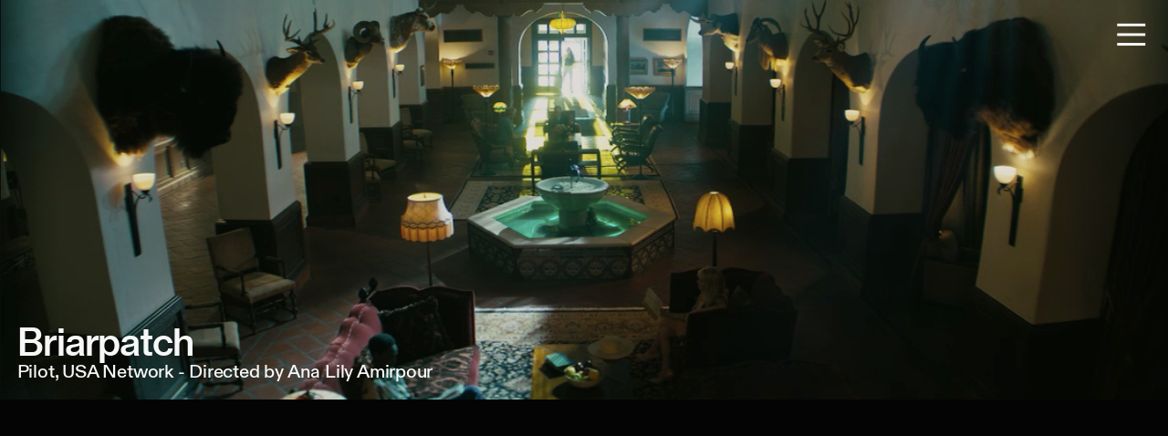

--- FILE ---
content_type: text/html; charset=UTF-8
request_url: https://brandontonnerconnolly.com/briarpatch-index
body_size: 32360
content:
<!DOCTYPE html>
<!-- 

        Running on cargo.site

-->
<html lang="en" data-predefined-style="true" data-css-presets="true" data-css-preset data-typography-preset>
	<head>
<script>
				var __cargo_context__ = 'live';
				var __cargo_js_ver__ = 'c=2806793921';
				var __cargo_maint__ = false;
				
				
			</script>
					<meta http-equiv="X-UA-Compatible" content="IE=edge,chrome=1">
		<meta http-equiv="Content-Type" content="text/html; charset=utf-8">
		<meta name="viewport" content="initial-scale=1.0, maximum-scale=1.0, user-scalable=no">
		
			<meta name="robots" content="index,follow">
		<title>briarpatch - index — Brandon Tonner-Connolly</title>
		<meta name="description" content="BriarpatchPilot, USA Network - Directed by Ana Lily Amirpour">
				<meta name="twitter:card" content="summary_large_image">
		<meta name="twitter:title" content="briarpatch - index — Brandon Tonner-Connolly">
		<meta name="twitter:description" content="BriarpatchPilot, USA Network - Directed by Ana Lily Amirpour">
		<meta name="twitter:image" content="https://freight.cargo.site/w/1200/i/8e4e7a9792ef3e2c9b111d43193d796afaab2c3da74427f8f550e75f9009686c/Screen-Shot-2020-02-09-at-5.27.08-PM.png">
		<meta property="og:locale" content="en_US">
		<meta property="og:title" content="briarpatch - index — Brandon Tonner-Connolly">
		<meta property="og:description" content="BriarpatchPilot, USA Network - Directed by Ana Lily Amirpour">
		<meta property="og:url" content="https://brandontonnerconnolly.com/briarpatch-index">
		<meta property="og:image" content="https://freight.cargo.site/w/1200/i/8e4e7a9792ef3e2c9b111d43193d796afaab2c3da74427f8f550e75f9009686c/Screen-Shot-2020-02-09-at-5.27.08-PM.png">
		<meta property="og:type" content="website">

		<link rel="preconnect" href="https://static.cargo.site" crossorigin>
		<link rel="preconnect" href="https://freight.cargo.site" crossorigin>
				<link rel="preconnect" href="https://type.cargo.site" crossorigin>

		<!--<link rel="preload" href="https://static.cargo.site/assets/social/IconFont-Regular-0.9.3.woff2" as="font" type="font/woff" crossorigin>-->

		

		<link href="https://freight.cargo.site/t/original/i/68f50f57639a109e9c4f12d9834f6a2af420496c9de641b2a2bcde740abe588d/BTC-favicon.ico" rel="shortcut icon">
		<link href="https://brandontonnerconnolly.com/rss" rel="alternate" type="application/rss+xml" title="Brandon Tonner-Connolly feed">

		<link href="https://brandontonnerconnolly.com/stylesheet?c=2806793921&1762203818" id="member_stylesheet" rel="stylesheet" type="text/css" />
<style id="">@font-face{font-family:Icons;src:url(https://static.cargo.site/assets/social/IconFont-Regular-0.9.3.woff2);unicode-range:U+E000-E15C,U+F0000,U+FE0E}@font-face{font-family:Icons;src:url(https://static.cargo.site/assets/social/IconFont-Regular-0.9.3.woff2);font-weight:240;unicode-range:U+E000-E15C,U+F0000,U+FE0E}@font-face{font-family:Icons;src:url(https://static.cargo.site/assets/social/IconFont-Regular-0.9.3.woff2);unicode-range:U+E000-E15C,U+F0000,U+FE0E;font-weight:400}@font-face{font-family:Icons;src:url(https://static.cargo.site/assets/social/IconFont-Regular-0.9.3.woff2);unicode-range:U+E000-E15C,U+F0000,U+FE0E;font-weight:600}@font-face{font-family:Icons;src:url(https://static.cargo.site/assets/social/IconFont-Regular-0.9.3.woff2);unicode-range:U+E000-E15C,U+F0000,U+FE0E;font-weight:800}@font-face{font-family:Icons;src:url(https://static.cargo.site/assets/social/IconFont-Regular-0.9.3.woff2);unicode-range:U+E000-E15C,U+F0000,U+FE0E;font-style:italic}@font-face{font-family:Icons;src:url(https://static.cargo.site/assets/social/IconFont-Regular-0.9.3.woff2);unicode-range:U+E000-E15C,U+F0000,U+FE0E;font-weight:200;font-style:italic}@font-face{font-family:Icons;src:url(https://static.cargo.site/assets/social/IconFont-Regular-0.9.3.woff2);unicode-range:U+E000-E15C,U+F0000,U+FE0E;font-weight:400;font-style:italic}@font-face{font-family:Icons;src:url(https://static.cargo.site/assets/social/IconFont-Regular-0.9.3.woff2);unicode-range:U+E000-E15C,U+F0000,U+FE0E;font-weight:600;font-style:italic}@font-face{font-family:Icons;src:url(https://static.cargo.site/assets/social/IconFont-Regular-0.9.3.woff2);unicode-range:U+E000-E15C,U+F0000,U+FE0E;font-weight:800;font-style:italic}body.iconfont-loading,body.iconfont-loading *{color:transparent!important}body{-moz-osx-font-smoothing:grayscale;-webkit-font-smoothing:antialiased;-webkit-text-size-adjust:none}body.no-scroll{overflow:hidden}/*!
 * Content
 */.page{word-wrap:break-word}:focus{outline:0}.pointer-events-none{pointer-events:none}.pointer-events-auto{pointer-events:auto}.pointer-events-none .page_content .audio-player,.pointer-events-none .page_content .shop_product,.pointer-events-none .page_content a,.pointer-events-none .page_content audio,.pointer-events-none .page_content button,.pointer-events-none .page_content details,.pointer-events-none .page_content iframe,.pointer-events-none .page_content img,.pointer-events-none .page_content input,.pointer-events-none .page_content video{pointer-events:auto}.pointer-events-none .page_content *>a,.pointer-events-none .page_content>a{position:relative}s *{text-transform:inherit}#toolset{position:fixed;bottom:10px;right:10px;z-index:8}.mobile #toolset,.template_site_inframe #toolset{display:none}#toolset a{display:block;height:24px;width:24px;margin:0;padding:0;text-decoration:none;background:rgba(0,0,0,.2)}#toolset a:hover{background:rgba(0,0,0,.8)}[data-adminview] #toolset a,[data-adminview] #toolset_admin a{background:rgba(0,0,0,.04);pointer-events:none;cursor:default}#toolset_admin a:active{background:rgba(0,0,0,.7)}#toolset_admin a svg>*{transform:scale(1.1) translate(0,-.5px);transform-origin:50% 50%}#toolset_admin a svg{pointer-events:none;width:100%!important;height:auto!important}#following-container{overflow:auto;-webkit-overflow-scrolling:touch}#following-container iframe{height:100%;width:100%;position:absolute;top:0;left:0;right:0;bottom:0}:root{--following-width:-400px;--following-animation-duration:450ms}@keyframes following-open{0%{transform:translateX(0)}100%{transform:translateX(var(--following-width))}}@keyframes following-open-inverse{0%{transform:translateX(0)}100%{transform:translateX(calc(-1 * var(--following-width)))}}@keyframes following-close{0%{transform:translateX(var(--following-width))}100%{transform:translateX(0)}}@keyframes following-close-inverse{0%{transform:translateX(calc(-1 * var(--following-width)))}100%{transform:translateX(0)}}body.animate-left{animation:following-open var(--following-animation-duration);animation-fill-mode:both;animation-timing-function:cubic-bezier(.24,1,.29,1)}#following-container.animate-left{animation:following-close-inverse var(--following-animation-duration);animation-fill-mode:both;animation-timing-function:cubic-bezier(.24,1,.29,1)}#following-container.animate-left #following-frame{animation:following-close var(--following-animation-duration);animation-fill-mode:both;animation-timing-function:cubic-bezier(.24,1,.29,1)}body.animate-right{animation:following-close var(--following-animation-duration);animation-fill-mode:both;animation-timing-function:cubic-bezier(.24,1,.29,1)}#following-container.animate-right{animation:following-open-inverse var(--following-animation-duration);animation-fill-mode:both;animation-timing-function:cubic-bezier(.24,1,.29,1)}#following-container.animate-right #following-frame{animation:following-open var(--following-animation-duration);animation-fill-mode:both;animation-timing-function:cubic-bezier(.24,1,.29,1)}.slick-slider{position:relative;display:block;-moz-box-sizing:border-box;box-sizing:border-box;-webkit-user-select:none;-moz-user-select:none;-ms-user-select:none;user-select:none;-webkit-touch-callout:none;-khtml-user-select:none;-ms-touch-action:pan-y;touch-action:pan-y;-webkit-tap-highlight-color:transparent}.slick-list{position:relative;display:block;overflow:hidden;margin:0;padding:0}.slick-list:focus{outline:0}.slick-list.dragging{cursor:pointer;cursor:hand}.slick-slider .slick-list,.slick-slider .slick-track{transform:translate3d(0,0,0);will-change:transform}.slick-track{position:relative;top:0;left:0;display:block}.slick-track:after,.slick-track:before{display:table;content:'';width:1px;height:1px;margin-top:-1px;margin-left:-1px}.slick-track:after{clear:both}.slick-loading .slick-track{visibility:hidden}.slick-slide{display:none;float:left;height:100%;min-height:1px}[dir=rtl] .slick-slide{float:right}.content .slick-slide img{display:inline-block}.content .slick-slide img:not(.image-zoom){cursor:pointer}.content .scrub .slick-list,.content .scrub .slick-slide img:not(.image-zoom){cursor:ew-resize}body.slideshow-scrub-dragging *{cursor:ew-resize!important}.content .slick-slide img:not([src]),.content .slick-slide img[src='']{width:100%;height:auto}.slick-slide.slick-loading img{display:none}.slick-slide.dragging img{pointer-events:none}.slick-initialized .slick-slide{display:block}.slick-loading .slick-slide{visibility:hidden}.slick-vertical .slick-slide{display:block;height:auto;border:1px solid transparent}.slick-arrow.slick-hidden{display:none}.slick-arrow{position:absolute;z-index:9;width:0;top:0;height:100%;cursor:pointer;will-change:opacity;-webkit-transition:opacity 333ms cubic-bezier(.4,0,.22,1);transition:opacity 333ms cubic-bezier(.4,0,.22,1)}.slick-arrow.hidden{opacity:0}.slick-arrow svg{position:absolute;width:36px;height:36px;top:0;left:0;right:0;bottom:0;margin:auto;transform:translate(.25px,.25px)}.slick-arrow svg.right-arrow{transform:translate(.25px,.25px) scaleX(-1)}.slick-arrow svg:active{opacity:.75}.slick-arrow svg .arrow-shape{fill:none!important;stroke:#fff;stroke-linecap:square}.slick-arrow svg .arrow-outline{fill:none!important;stroke-width:2.5px;stroke:rgba(0,0,0,.6);stroke-linecap:square}.slick-arrow.slick-next{right:0;text-align:right}.slick-next svg,.wallpaper-navigation .slick-next svg{margin-right:10px}.mobile .slick-next svg{margin-right:10px}.slick-arrow.slick-prev{text-align:left}.slick-prev svg,.wallpaper-navigation .slick-prev svg{margin-left:10px}.mobile .slick-prev svg{margin-left:10px}.loading_animation{display:none;vertical-align:middle;z-index:15;line-height:0;pointer-events:none;border-radius:100%}.loading_animation.hidden{display:none}.loading_animation.pulsing{opacity:0;display:inline-block;animation-delay:.1s;-webkit-animation-delay:.1s;-moz-animation-delay:.1s;animation-duration:12s;animation-iteration-count:infinite;animation:fade-pulse-in .5s ease-in-out;-moz-animation:fade-pulse-in .5s ease-in-out;-webkit-animation:fade-pulse-in .5s ease-in-out;-webkit-animation-fill-mode:forwards;-moz-animation-fill-mode:forwards;animation-fill-mode:forwards}.loading_animation.pulsing.no-delay{animation-delay:0s;-webkit-animation-delay:0s;-moz-animation-delay:0s}.loading_animation div{border-radius:100%}.loading_animation div svg{max-width:100%;height:auto}.loading_animation div,.loading_animation div svg{width:20px;height:20px}.loading_animation.full-width svg{width:100%;height:auto}.loading_animation.full-width.big svg{width:100px;height:100px}.loading_animation div svg>*{fill:#ccc}.loading_animation div{-webkit-animation:spin-loading 12s ease-out;-webkit-animation-iteration-count:infinite;-moz-animation:spin-loading 12s ease-out;-moz-animation-iteration-count:infinite;animation:spin-loading 12s ease-out;animation-iteration-count:infinite}.loading_animation.hidden{display:none}[data-backdrop] .loading_animation{position:absolute;top:15px;left:15px;z-index:99}.loading_animation.position-absolute.middle{top:calc(50% - 10px);left:calc(50% - 10px)}.loading_animation.position-absolute.topleft{top:0;left:0}.loading_animation.position-absolute.middleright{top:calc(50% - 10px);right:1rem}.loading_animation.position-absolute.middleleft{top:calc(50% - 10px);left:1rem}.loading_animation.gray div svg>*{fill:#999}.loading_animation.gray-dark div svg>*{fill:#666}.loading_animation.gray-darker div svg>*{fill:#555}.loading_animation.gray-light div svg>*{fill:#ccc}.loading_animation.white div svg>*{fill:rgba(255,255,255,.85)}.loading_animation.blue div svg>*{fill:#698fff}.loading_animation.inline{display:inline-block;margin-bottom:.5ex}.loading_animation.inline.left{margin-right:.5ex}@-webkit-keyframes fade-pulse-in{0%{opacity:0}50%{opacity:.5}100%{opacity:1}}@-moz-keyframes fade-pulse-in{0%{opacity:0}50%{opacity:.5}100%{opacity:1}}@keyframes fade-pulse-in{0%{opacity:0}50%{opacity:.5}100%{opacity:1}}@-webkit-keyframes pulsate{0%{opacity:1}50%{opacity:0}100%{opacity:1}}@-moz-keyframes pulsate{0%{opacity:1}50%{opacity:0}100%{opacity:1}}@keyframes pulsate{0%{opacity:1}50%{opacity:0}100%{opacity:1}}@-webkit-keyframes spin-loading{0%{transform:rotate(0)}9%{transform:rotate(1050deg)}18%{transform:rotate(-1090deg)}20%{transform:rotate(-1080deg)}23%{transform:rotate(-1080deg)}28%{transform:rotate(-1095deg)}29%{transform:rotate(-1065deg)}34%{transform:rotate(-1080deg)}35%{transform:rotate(-1050deg)}40%{transform:rotate(-1065deg)}41%{transform:rotate(-1035deg)}44%{transform:rotate(-1035deg)}47%{transform:rotate(-2160deg)}50%{transform:rotate(-2160deg)}56%{transform:rotate(45deg)}60%{transform:rotate(45deg)}80%{transform:rotate(6120deg)}100%{transform:rotate(0)}}@keyframes spin-loading{0%{transform:rotate(0)}9%{transform:rotate(1050deg)}18%{transform:rotate(-1090deg)}20%{transform:rotate(-1080deg)}23%{transform:rotate(-1080deg)}28%{transform:rotate(-1095deg)}29%{transform:rotate(-1065deg)}34%{transform:rotate(-1080deg)}35%{transform:rotate(-1050deg)}40%{transform:rotate(-1065deg)}41%{transform:rotate(-1035deg)}44%{transform:rotate(-1035deg)}47%{transform:rotate(-2160deg)}50%{transform:rotate(-2160deg)}56%{transform:rotate(45deg)}60%{transform:rotate(45deg)}80%{transform:rotate(6120deg)}100%{transform:rotate(0)}}[grid-row]{align-items:flex-start;box-sizing:border-box;display:-webkit-box;display:-webkit-flex;display:-ms-flexbox;display:flex;-webkit-flex-wrap:wrap;-ms-flex-wrap:wrap;flex-wrap:wrap}[grid-col]{box-sizing:border-box}[grid-row] [grid-col].empty:after{content:"\0000A0";cursor:text}body.mobile[data-adminview=content-editproject] [grid-row] [grid-col].empty:after{display:none}[grid-col=auto]{-webkit-box-flex:1;-webkit-flex:1;-ms-flex:1;flex:1}[grid-col=x12]{width:100%}[grid-col=x11]{width:50%}[grid-col=x10]{width:33.33%}[grid-col=x9]{width:25%}[grid-col=x8]{width:20%}[grid-col=x7]{width:16.666666667%}[grid-col=x6]{width:14.285714286%}[grid-col=x5]{width:12.5%}[grid-col=x4]{width:11.111111111%}[grid-col=x3]{width:10%}[grid-col=x2]{width:9.090909091%}[grid-col=x1]{width:8.333333333%}[grid-col="1"]{width:8.33333%}[grid-col="2"]{width:16.66667%}[grid-col="3"]{width:25%}[grid-col="4"]{width:33.33333%}[grid-col="5"]{width:41.66667%}[grid-col="6"]{width:50%}[grid-col="7"]{width:58.33333%}[grid-col="8"]{width:66.66667%}[grid-col="9"]{width:75%}[grid-col="10"]{width:83.33333%}[grid-col="11"]{width:91.66667%}[grid-col="12"]{width:100%}body.mobile [grid-responsive] [grid-col]{width:100%;-webkit-box-flex:none;-webkit-flex:none;-ms-flex:none;flex:none}[data-ce-host=true][contenteditable=true] [grid-pad]{pointer-events:none}[data-ce-host=true][contenteditable=true] [grid-pad]>*{pointer-events:auto}[grid-pad="0"]{padding:0}[grid-pad="0.25"]{padding:.125rem}[grid-pad="0.5"]{padding:.25rem}[grid-pad="0.75"]{padding:.375rem}[grid-pad="1"]{padding:.5rem}[grid-pad="1.25"]{padding:.625rem}[grid-pad="1.5"]{padding:.75rem}[grid-pad="1.75"]{padding:.875rem}[grid-pad="2"]{padding:1rem}[grid-pad="2.5"]{padding:1.25rem}[grid-pad="3"]{padding:1.5rem}[grid-pad="3.5"]{padding:1.75rem}[grid-pad="4"]{padding:2rem}[grid-pad="5"]{padding:2.5rem}[grid-pad="6"]{padding:3rem}[grid-pad="7"]{padding:3.5rem}[grid-pad="8"]{padding:4rem}[grid-pad="9"]{padding:4.5rem}[grid-pad="10"]{padding:5rem}[grid-gutter="0"]{margin:0}[grid-gutter="0.5"]{margin:-.25rem}[grid-gutter="1"]{margin:-.5rem}[grid-gutter="1.5"]{margin:-.75rem}[grid-gutter="2"]{margin:-1rem}[grid-gutter="2.5"]{margin:-1.25rem}[grid-gutter="3"]{margin:-1.5rem}[grid-gutter="3.5"]{margin:-1.75rem}[grid-gutter="4"]{margin:-2rem}[grid-gutter="5"]{margin:-2.5rem}[grid-gutter="6"]{margin:-3rem}[grid-gutter="7"]{margin:-3.5rem}[grid-gutter="8"]{margin:-4rem}[grid-gutter="10"]{margin:-5rem}[grid-gutter="12"]{margin:-6rem}[grid-gutter="14"]{margin:-7rem}[grid-gutter="16"]{margin:-8rem}[grid-gutter="18"]{margin:-9rem}[grid-gutter="20"]{margin:-10rem}small{max-width:100%;text-decoration:inherit}img:not([src]),img[src='']{outline:1px solid rgba(177,177,177,.4);outline-offset:-1px;content:url([data-uri])}img.image-zoom{cursor:-webkit-zoom-in;cursor:-moz-zoom-in;cursor:zoom-in}#imprimatur{color:#333;font-size:10px;font-family:-apple-system,BlinkMacSystemFont,"Segoe UI",Roboto,Oxygen,Ubuntu,Cantarell,"Open Sans","Helvetica Neue",sans-serif,"Sans Serif",Icons;/*!System*/position:fixed;opacity:.3;right:-28px;bottom:160px;transform:rotate(270deg);-ms-transform:rotate(270deg);-webkit-transform:rotate(270deg);z-index:8;text-transform:uppercase;color:#999;opacity:.5;padding-bottom:2px;text-decoration:none}.mobile #imprimatur{display:none}bodycopy cargo-link a{font-family:-apple-system,BlinkMacSystemFont,"Segoe UI",Roboto,Oxygen,Ubuntu,Cantarell,"Open Sans","Helvetica Neue",sans-serif,"Sans Serif",Icons;/*!System*/font-size:12px;font-style:normal;font-weight:400;transform:rotate(270deg);text-decoration:none;position:fixed!important;right:-27px;bottom:100px;text-decoration:none;letter-spacing:normal;background:0 0;border:0;border-bottom:0;outline:0}/*! PhotoSwipe Default UI CSS by Dmitry Semenov | photoswipe.com | MIT license */.pswp--has_mouse .pswp__button--arrow--left,.pswp--has_mouse .pswp__button--arrow--right,.pswp__ui{visibility:visible}.pswp--minimal--dark .pswp__top-bar,.pswp__button{background:0 0}.pswp,.pswp__bg,.pswp__container,.pswp__img--placeholder,.pswp__zoom-wrap,.quick-view-navigation{-webkit-backface-visibility:hidden}.pswp__button{cursor:pointer;opacity:1;-webkit-appearance:none;transition:opacity .2s;-webkit-box-shadow:none;box-shadow:none}.pswp__button-close>svg{top:10px;right:10px;margin-left:auto}.pswp--touch .quick-view-navigation{display:none}.pswp__ui{-webkit-font-smoothing:auto;opacity:1;z-index:1550}.quick-view-navigation{will-change:opacity;-webkit-transition:opacity 333ms cubic-bezier(.4,0,.22,1);transition:opacity 333ms cubic-bezier(.4,0,.22,1)}.quick-view-navigation .pswp__group .pswp__button{pointer-events:auto}.pswp__button>svg{position:absolute;width:36px;height:36px}.quick-view-navigation .pswp__group:active svg{opacity:.75}.pswp__button svg .shape-shape{fill:#fff}.pswp__button svg .shape-outline{fill:#000}.pswp__button-prev>svg{top:0;bottom:0;left:10px;margin:auto}.pswp__button-next>svg{top:0;bottom:0;right:10px;margin:auto}.quick-view-navigation .pswp__group .pswp__button-prev{position:absolute;left:0;top:0;width:0;height:100%}.quick-view-navigation .pswp__group .pswp__button-next{position:absolute;right:0;top:0;width:0;height:100%}.quick-view-navigation .close-button,.quick-view-navigation .left-arrow,.quick-view-navigation .right-arrow{transform:translate(.25px,.25px)}.quick-view-navigation .right-arrow{transform:translate(.25px,.25px) scaleX(-1)}.pswp__button svg .shape-outline{fill:transparent!important;stroke:#000;stroke-width:2.5px;stroke-linecap:square}.pswp__button svg .shape-shape{fill:transparent!important;stroke:#fff;stroke-width:1.5px;stroke-linecap:square}.pswp__bg,.pswp__scroll-wrap,.pswp__zoom-wrap{width:100%;position:absolute}.quick-view-navigation .pswp__group .pswp__button-close{margin:0}.pswp__container,.pswp__item,.pswp__zoom-wrap{right:0;bottom:0;top:0;position:absolute;left:0}.pswp__ui--hidden .pswp__button{opacity:.001}.pswp__ui--hidden .pswp__button,.pswp__ui--hidden .pswp__button *{pointer-events:none}.pswp .pswp__ui.pswp__ui--displaynone{display:none}.pswp__element--disabled{display:none!important}/*! PhotoSwipe main CSS by Dmitry Semenov | photoswipe.com | MIT license */.pswp{position:fixed;display:none;height:100%;width:100%;top:0;left:0;right:0;bottom:0;margin:auto;-ms-touch-action:none;touch-action:none;z-index:9999999;-webkit-text-size-adjust:100%;line-height:initial;letter-spacing:initial;outline:0}.pswp img{max-width:none}.pswp--zoom-disabled .pswp__img{cursor:default!important}.pswp--animate_opacity{opacity:.001;will-change:opacity;-webkit-transition:opacity 333ms cubic-bezier(.4,0,.22,1);transition:opacity 333ms cubic-bezier(.4,0,.22,1)}.pswp--open{display:block}.pswp--zoom-allowed .pswp__img{cursor:-webkit-zoom-in;cursor:-moz-zoom-in;cursor:zoom-in}.pswp--zoomed-in .pswp__img{cursor:-webkit-grab;cursor:-moz-grab;cursor:grab}.pswp--dragging .pswp__img{cursor:-webkit-grabbing;cursor:-moz-grabbing;cursor:grabbing}.pswp__bg{left:0;top:0;height:100%;opacity:0;transform:translateZ(0);will-change:opacity}.pswp__scroll-wrap{left:0;top:0;height:100%}.pswp__container,.pswp__zoom-wrap{-ms-touch-action:none;touch-action:none}.pswp__container,.pswp__img{-webkit-user-select:none;-moz-user-select:none;-ms-user-select:none;user-select:none;-webkit-tap-highlight-color:transparent;-webkit-touch-callout:none}.pswp__zoom-wrap{-webkit-transform-origin:left top;-ms-transform-origin:left top;transform-origin:left top;-webkit-transition:-webkit-transform 222ms cubic-bezier(.4,0,.22,1);transition:transform 222ms cubic-bezier(.4,0,.22,1)}.pswp__bg{-webkit-transition:opacity 222ms cubic-bezier(.4,0,.22,1);transition:opacity 222ms cubic-bezier(.4,0,.22,1)}.pswp--animated-in .pswp__bg,.pswp--animated-in .pswp__zoom-wrap{-webkit-transition:none;transition:none}.pswp--hide-overflow .pswp__scroll-wrap,.pswp--hide-overflow.pswp{overflow:hidden}.pswp__img{position:absolute;width:auto;height:auto;top:0;left:0}.pswp__img--placeholder--blank{background:#222}.pswp--ie .pswp__img{width:100%!important;height:auto!important;left:0;top:0}.pswp__ui--idle{opacity:0}.pswp__error-msg{position:absolute;left:0;top:50%;width:100%;text-align:center;font-size:14px;line-height:16px;margin-top:-8px;color:#ccc}.pswp__error-msg a{color:#ccc;text-decoration:underline}.pswp__error-msg{font-family:-apple-system,BlinkMacSystemFont,"Segoe UI",Roboto,Oxygen,Ubuntu,Cantarell,"Open Sans","Helvetica Neue",sans-serif}.quick-view.mouse-down .iframe-item{pointer-events:none!important}.quick-view-caption-positioner{pointer-events:none;width:100%;height:100%}.quick-view-caption-wrapper{margin:auto;position:absolute;bottom:0;left:0;right:0}.quick-view-horizontal-align-left .quick-view-caption-wrapper{margin-left:0}.quick-view-horizontal-align-right .quick-view-caption-wrapper{margin-right:0}[data-quick-view-caption]{transition:.1s opacity ease-in-out;position:absolute;bottom:0;left:0;right:0}.quick-view-horizontal-align-left [data-quick-view-caption]{text-align:left}.quick-view-horizontal-align-right [data-quick-view-caption]{text-align:right}.quick-view-caption{transition:.1s opacity ease-in-out}.quick-view-caption>*{display:inline-block}.quick-view-caption *{pointer-events:auto}.quick-view-caption.hidden{opacity:0}.shop_product .dropdown_wrapper{flex:0 0 100%;position:relative}.shop_product select{appearance:none;-moz-appearance:none;-webkit-appearance:none;outline:0;-webkit-font-smoothing:antialiased;-moz-osx-font-smoothing:grayscale;cursor:pointer;border-radius:0;white-space:nowrap;overflow:hidden!important;text-overflow:ellipsis}.shop_product select.dropdown::-ms-expand{display:none}.shop_product a{cursor:pointer;border-bottom:none;text-decoration:none}.shop_product a.out-of-stock{pointer-events:none}body.audio-player-dragging *{cursor:ew-resize!important}.audio-player{display:inline-flex;flex:1 0 calc(100% - 2px);width:calc(100% - 2px)}.audio-player .button{height:100%;flex:0 0 3.3rem;display:flex}.audio-player .separator{left:3.3rem;height:100%}.audio-player .buffer{width:0%;height:100%;transition:left .3s linear,width .3s linear}.audio-player.seeking .buffer{transition:left 0s,width 0s}.audio-player.seeking{user-select:none;-webkit-user-select:none;cursor:ew-resize}.audio-player.seeking *{user-select:none;-webkit-user-select:none;cursor:ew-resize}.audio-player .bar{overflow:hidden;display:flex;justify-content:space-between;align-content:center;flex-grow:1}.audio-player .progress{width:0%;height:100%;transition:width .3s linear}.audio-player.seeking .progress{transition:width 0s}.audio-player .pause,.audio-player .play{cursor:pointer;height:100%}.audio-player .note-icon{margin:auto 0;order:2;flex:0 1 auto}.audio-player .title{white-space:nowrap;overflow:hidden;text-overflow:ellipsis;pointer-events:none;user-select:none;padding:.5rem 0 .5rem 1rem;margin:auto auto auto 0;flex:0 3 auto;min-width:0;width:100%}.audio-player .total-time{flex:0 1 auto;margin:auto 0}.audio-player .current-time,.audio-player .play-text{flex:0 1 auto;margin:auto 0}.audio-player .stream-anim{user-select:none;margin:auto auto auto 0}.audio-player .stream-anim span{display:inline-block}.audio-player .buffer,.audio-player .current-time,.audio-player .note-svg,.audio-player .play-text,.audio-player .separator,.audio-player .total-time{user-select:none;pointer-events:none}.audio-player .buffer,.audio-player .play-text,.audio-player .progress{position:absolute}.audio-player,.audio-player .bar,.audio-player .button,.audio-player .current-time,.audio-player .note-icon,.audio-player .pause,.audio-player .play,.audio-player .total-time{position:relative}body.mobile .audio-player,body.mobile .audio-player *{-webkit-touch-callout:none}#standalone-admin-frame{border:0;width:400px;position:absolute;right:0;top:0;height:100vh;z-index:99}body[standalone-admin=true] #standalone-admin-frame{transform:translate(0,0)}body[standalone-admin=true] .main_container{width:calc(100% - 400px)}body[standalone-admin=false] #standalone-admin-frame{transform:translate(100%,0)}body[standalone-admin=false] .main_container{width:100%}.toggle_standaloneAdmin{position:fixed;top:0;right:400px;height:40px;width:40px;z-index:999;cursor:pointer;background-color:rgba(0,0,0,.4)}.toggle_standaloneAdmin:active{opacity:.7}body[standalone-admin=false] .toggle_standaloneAdmin{right:0}.toggle_standaloneAdmin *{color:#fff;fill:#fff}.toggle_standaloneAdmin svg{padding:6px;width:100%;height:100%;opacity:.85}body[standalone-admin=false] .toggle_standaloneAdmin #close,body[standalone-admin=true] .toggle_standaloneAdmin #backdropsettings{display:none}.toggle_standaloneAdmin>div{width:100%;height:100%}#admin_toggle_button{position:fixed;top:50%;transform:translate(0,-50%);right:400px;height:36px;width:12px;z-index:999;cursor:pointer;background-color:rgba(0,0,0,.09);padding-left:2px;margin-right:5px}#admin_toggle_button .bar{content:'';background:rgba(0,0,0,.09);position:fixed;width:5px;bottom:0;top:0;z-index:10}#admin_toggle_button:active{background:rgba(0,0,0,.065)}#admin_toggle_button *{color:#fff;fill:#fff}#admin_toggle_button svg{padding:0;width:16px;height:36px;margin-left:1px;opacity:1}#admin_toggle_button svg *{fill:#fff;opacity:1}#admin_toggle_button[data-state=closed] .toggle_admin_close{display:none}#admin_toggle_button[data-state=closed],#admin_toggle_button[data-state=closed] .toggle_admin_open{width:20px;cursor:pointer;margin:0}#admin_toggle_button[data-state=closed] svg{margin-left:2px}#admin_toggle_button[data-state=open] .toggle_admin_open{display:none}select,select *{text-rendering:auto!important}b b{font-weight:inherit}*{-webkit-box-sizing:border-box;-moz-box-sizing:border-box;box-sizing:border-box}customhtml>*{position:relative;z-index:10}body,html{min-height:100vh;margin:0;padding:0}html{touch-action:manipulation;position:relative;background-color:#fff}.main_container{min-height:100vh;width:100%;overflow:hidden}.container{display:-webkit-box;display:-webkit-flex;display:-moz-box;display:-ms-flexbox;display:flex;-webkit-flex-wrap:wrap;-moz-flex-wrap:wrap;-ms-flex-wrap:wrap;flex-wrap:wrap;max-width:100%;width:100%;overflow:visible}.container{align-items:flex-start;-webkit-align-items:flex-start}.page{z-index:2}.page ul li>text-limit{display:block}.content,.content_container,.pinned{-webkit-flex:1 0 auto;-moz-flex:1 0 auto;-ms-flex:1 0 auto;flex:1 0 auto;max-width:100%}.content_container{width:100%}.content_container.full_height{min-height:100vh}.page_background{position:absolute;top:0;left:0;width:100%;height:100%}.page_container{position:relative;overflow:visible;width:100%}.backdrop{position:absolute;top:0;z-index:1;width:100%;height:100%;max-height:100vh}.backdrop>div{position:absolute;top:0;left:0;width:100%;height:100%;-webkit-backface-visibility:hidden;backface-visibility:hidden;transform:translate3d(0,0,0);contain:strict}[data-backdrop].backdrop>div[data-overflowing]{max-height:100vh;position:absolute;top:0;left:0}body.mobile [split-responsive]{display:flex;flex-direction:column}body.mobile [split-responsive] .container{width:100%;order:2}body.mobile [split-responsive] .backdrop{position:relative;height:50vh;width:100%;order:1}body.mobile [split-responsive] [data-auxiliary].backdrop{position:absolute;height:50vh;width:100%;order:1}.page{position:relative;z-index:2}img[data-align=left]{float:left}img[data-align=right]{float:right}[data-rotation]{transform-origin:center center}.content .page_content:not([contenteditable=true]) [data-draggable]{pointer-events:auto!important;backface-visibility:hidden}.preserve-3d{-moz-transform-style:preserve-3d;transform-style:preserve-3d}.content .page_content:not([contenteditable=true]) [data-draggable] iframe{pointer-events:none!important}.dragging-active iframe{pointer-events:none!important}.content .page_content:not([contenteditable=true]) [data-draggable]:active{opacity:1}.content .scroll-transition-fade{transition:transform 1s ease-in-out,opacity .8s ease-in-out}.content .scroll-transition-fade.below-viewport{opacity:0;transform:translateY(40px)}.mobile.full_width .page_container:not([split-layout]) .container_width{width:100%}[data-view=pinned_bottom] .bottom_pin_invisibility{visibility:hidden}.pinned{position:relative;width:100%}.pinned .page_container.accommodate:not(.fixed):not(.overlay){z-index:2}.pinned .page_container.overlay{position:absolute;z-index:4}.pinned .page_container.overlay.fixed{position:fixed}.pinned .page_container.overlay.fixed .page{max-height:100vh;-webkit-overflow-scrolling:touch}.pinned .page_container.overlay.fixed .page.allow-scroll{overflow-y:auto;overflow-x:hidden}.pinned .page_container.overlay.fixed .page.allow-scroll{align-items:flex-start;-webkit-align-items:flex-start}.pinned .page_container .page.allow-scroll::-webkit-scrollbar{width:0;background:0 0;display:none}.pinned.pinned_top .page_container.overlay{left:0;top:0}.pinned.pinned_bottom .page_container.overlay{left:0;bottom:0}div[data-container=set]:empty{margin-top:1px}.thumbnails{position:relative;z-index:1}[thumbnails=grid]{align-items:baseline}[thumbnails=justify] .thumbnail{box-sizing:content-box}[thumbnails][data-padding-zero] .thumbnail{margin-bottom:-1px}[thumbnails=montessori] .thumbnail{pointer-events:auto;position:absolute}[thumbnails] .thumbnail>a{display:block;text-decoration:none}[thumbnails=montessori]{height:0}[thumbnails][data-resizing],[thumbnails][data-resizing] *{cursor:nwse-resize}[thumbnails] .thumbnail .resize-handle{cursor:nwse-resize;width:26px;height:26px;padding:5px;position:absolute;opacity:.75;right:-1px;bottom:-1px;z-index:100}[thumbnails][data-resizing] .resize-handle{display:none}[thumbnails] .thumbnail .resize-handle svg{position:absolute;top:0;left:0}[thumbnails] .thumbnail .resize-handle:hover{opacity:1}[data-can-move].thumbnail .resize-handle svg .resize_path_outline{fill:#fff}[data-can-move].thumbnail .resize-handle svg .resize_path{fill:#000}[thumbnails=montessori] .thumbnail_sizer{height:0;width:100%;position:relative;padding-bottom:100%;pointer-events:none}[thumbnails] .thumbnail img{display:block;min-height:3px;margin-bottom:0}[thumbnails] .thumbnail img:not([src]),img[src=""]{margin:0!important;width:100%;min-height:3px;height:100%!important;position:absolute}[aspect-ratio="1x1"].thumb_image{height:0;padding-bottom:100%;overflow:hidden}[aspect-ratio="4x3"].thumb_image{height:0;padding-bottom:75%;overflow:hidden}[aspect-ratio="16x9"].thumb_image{height:0;padding-bottom:56.25%;overflow:hidden}[thumbnails] .thumb_image{width:100%;position:relative}[thumbnails][thumbnail-vertical-align=top]{align-items:flex-start}[thumbnails][thumbnail-vertical-align=middle]{align-items:center}[thumbnails][thumbnail-vertical-align=bottom]{align-items:baseline}[thumbnails][thumbnail-horizontal-align=left]{justify-content:flex-start}[thumbnails][thumbnail-horizontal-align=middle]{justify-content:center}[thumbnails][thumbnail-horizontal-align=right]{justify-content:flex-end}.thumb_image.default_image>svg{position:absolute;top:0;left:0;bottom:0;right:0;width:100%;height:100%}.thumb_image.default_image{outline:1px solid #ccc;outline-offset:-1px;position:relative}.mobile.full_width [data-view=Thumbnail] .thumbnails_width{width:100%}.content [data-draggable] a:active,.content [data-draggable] img:active{opacity:initial}.content .draggable-dragging{opacity:initial}[data-draggable].draggable_visible{visibility:visible}[data-draggable].draggable_hidden{visibility:hidden}.gallery_card [data-draggable],.marquee [data-draggable]{visibility:inherit}[data-draggable]{visibility:visible;background-color:rgba(0,0,0,.003)}#site_menu_panel_container .image-gallery:not(.initialized){height:0;padding-bottom:100%;min-height:initial}.image-gallery:not(.initialized){min-height:100vh;visibility:hidden;width:100%}.image-gallery .gallery_card img{display:block;width:100%;height:auto}.image-gallery .gallery_card{transform-origin:center}.image-gallery .gallery_card.dragging{opacity:.1;transform:initial!important}.image-gallery:not([image-gallery=slideshow]) .gallery_card iframe:only-child,.image-gallery:not([image-gallery=slideshow]) .gallery_card video:only-child{width:100%;height:100%;top:0;left:0;position:absolute}.image-gallery[image-gallery=slideshow] .gallery_card video[muted][autoplay]:not([controls]),.image-gallery[image-gallery=slideshow] .gallery_card video[muted][data-autoplay]:not([controls]){pointer-events:none}.image-gallery [image-gallery-pad="0"] video:only-child{object-fit:cover;height:calc(100% + 1px)}div.image-gallery>a,div.image-gallery>iframe,div.image-gallery>img,div.image-gallery>video{display:none}[image-gallery-row]{align-items:flex-start;box-sizing:border-box;display:-webkit-box;display:-webkit-flex;display:-ms-flexbox;display:flex;-webkit-flex-wrap:wrap;-ms-flex-wrap:wrap;flex-wrap:wrap}.image-gallery .gallery_card_image{width:100%;position:relative}[data-predefined-style=true] .image-gallery a.gallery_card{display:block;border:none}[image-gallery-col]{box-sizing:border-box}[image-gallery-col=x12]{width:100%}[image-gallery-col=x11]{width:50%}[image-gallery-col=x10]{width:33.33%}[image-gallery-col=x9]{width:25%}[image-gallery-col=x8]{width:20%}[image-gallery-col=x7]{width:16.666666667%}[image-gallery-col=x6]{width:14.285714286%}[image-gallery-col=x5]{width:12.5%}[image-gallery-col=x4]{width:11.111111111%}[image-gallery-col=x3]{width:10%}[image-gallery-col=x2]{width:9.090909091%}[image-gallery-col=x1]{width:8.333333333%}.content .page_content [image-gallery-pad].image-gallery{pointer-events:none}.content .page_content [image-gallery-pad].image-gallery .gallery_card_image>*,.content .page_content [image-gallery-pad].image-gallery .gallery_image_caption{pointer-events:auto}.content .page_content [image-gallery-pad="0"]{padding:0}.content .page_content [image-gallery-pad="0.25"]{padding:.125rem}.content .page_content [image-gallery-pad="0.5"]{padding:.25rem}.content .page_content [image-gallery-pad="0.75"]{padding:.375rem}.content .page_content [image-gallery-pad="1"]{padding:.5rem}.content .page_content [image-gallery-pad="1.25"]{padding:.625rem}.content .page_content [image-gallery-pad="1.5"]{padding:.75rem}.content .page_content [image-gallery-pad="1.75"]{padding:.875rem}.content .page_content [image-gallery-pad="2"]{padding:1rem}.content .page_content [image-gallery-pad="2.5"]{padding:1.25rem}.content .page_content [image-gallery-pad="3"]{padding:1.5rem}.content .page_content [image-gallery-pad="3.5"]{padding:1.75rem}.content .page_content [image-gallery-pad="4"]{padding:2rem}.content .page_content [image-gallery-pad="5"]{padding:2.5rem}.content .page_content [image-gallery-pad="6"]{padding:3rem}.content .page_content [image-gallery-pad="7"]{padding:3.5rem}.content .page_content [image-gallery-pad="8"]{padding:4rem}.content .page_content [image-gallery-pad="9"]{padding:4.5rem}.content .page_content [image-gallery-pad="10"]{padding:5rem}.content .page_content [image-gallery-gutter="0"]{margin:0}.content .page_content [image-gallery-gutter="0.5"]{margin:-.25rem}.content .page_content [image-gallery-gutter="1"]{margin:-.5rem}.content .page_content [image-gallery-gutter="1.5"]{margin:-.75rem}.content .page_content [image-gallery-gutter="2"]{margin:-1rem}.content .page_content [image-gallery-gutter="2.5"]{margin:-1.25rem}.content .page_content [image-gallery-gutter="3"]{margin:-1.5rem}.content .page_content [image-gallery-gutter="3.5"]{margin:-1.75rem}.content .page_content [image-gallery-gutter="4"]{margin:-2rem}.content .page_content [image-gallery-gutter="5"]{margin:-2.5rem}.content .page_content [image-gallery-gutter="6"]{margin:-3rem}.content .page_content [image-gallery-gutter="7"]{margin:-3.5rem}.content .page_content [image-gallery-gutter="8"]{margin:-4rem}.content .page_content [image-gallery-gutter="10"]{margin:-5rem}.content .page_content [image-gallery-gutter="12"]{margin:-6rem}.content .page_content [image-gallery-gutter="14"]{margin:-7rem}.content .page_content [image-gallery-gutter="16"]{margin:-8rem}.content .page_content [image-gallery-gutter="18"]{margin:-9rem}.content .page_content [image-gallery-gutter="20"]{margin:-10rem}[image-gallery=slideshow]:not(.initialized)>*{min-height:1px;opacity:0;min-width:100%}[image-gallery=slideshow][data-constrained-by=height] [image-gallery-vertical-align].slick-track{align-items:flex-start}[image-gallery=slideshow] img.image-zoom:active{opacity:initial}[image-gallery=slideshow].slick-initialized .gallery_card{pointer-events:none}[image-gallery=slideshow].slick-initialized .gallery_card.slick-current{pointer-events:auto}[image-gallery=slideshow] .gallery_card:not(.has_caption){line-height:0}.content .page_content [image-gallery=slideshow].image-gallery>*{pointer-events:auto}.content [image-gallery=slideshow].image-gallery.slick-initialized .gallery_card{overflow:hidden;margin:0;display:flex;flex-flow:row wrap;flex-shrink:0}.content [image-gallery=slideshow].image-gallery.slick-initialized .gallery_card.slick-current{overflow:visible}[image-gallery=slideshow] .gallery_image_caption{opacity:1;transition:opacity .3s;-webkit-transition:opacity .3s;width:100%;margin-left:auto;margin-right:auto;clear:both}[image-gallery-horizontal-align=left] .gallery_image_caption{text-align:left}[image-gallery-horizontal-align=middle] .gallery_image_caption{text-align:center}[image-gallery-horizontal-align=right] .gallery_image_caption{text-align:right}[image-gallery=slideshow][data-slideshow-in-transition] .gallery_image_caption{opacity:0;transition:opacity .3s;-webkit-transition:opacity .3s}[image-gallery=slideshow] .gallery_card_image{width:initial;margin:0;display:inline-block}[image-gallery=slideshow] .gallery_card img{margin:0;display:block}[image-gallery=slideshow][data-exploded]{align-items:flex-start;box-sizing:border-box;display:-webkit-box;display:-webkit-flex;display:-ms-flexbox;display:flex;-webkit-flex-wrap:wrap;-ms-flex-wrap:wrap;flex-wrap:wrap;justify-content:flex-start;align-content:flex-start}[image-gallery=slideshow][data-exploded] .gallery_card{padding:1rem;width:16.666%}[image-gallery=slideshow][data-exploded] .gallery_card_image{height:0;display:block;width:100%}[image-gallery=grid]{align-items:baseline}[image-gallery=grid] .gallery_card.has_caption .gallery_card_image{display:block}[image-gallery=grid] [image-gallery-pad="0"].gallery_card{margin-bottom:-1px}[image-gallery=grid] .gallery_card img{margin:0}[image-gallery=columns] .gallery_card img{margin:0}[image-gallery=justify]{align-items:flex-start}[image-gallery=justify] .gallery_card img{margin:0}[image-gallery=montessori][image-gallery-row]{display:block}[image-gallery=montessori] a.gallery_card,[image-gallery=montessori] div.gallery_card{position:absolute;pointer-events:auto}[image-gallery=montessori][data-can-move] .gallery_card,[image-gallery=montessori][data-can-move] .gallery_card .gallery_card_image,[image-gallery=montessori][data-can-move] .gallery_card .gallery_card_image>*{cursor:move}[image-gallery=montessori]{position:relative;height:0}[image-gallery=freeform] .gallery_card{position:relative}[image-gallery=freeform] [image-gallery-pad="0"].gallery_card{margin-bottom:-1px}[image-gallery-vertical-align]{display:flex;flex-flow:row wrap}[image-gallery-vertical-align].slick-track{display:flex;flex-flow:row nowrap}.image-gallery .slick-list{margin-bottom:-.3px}[image-gallery-vertical-align=top]{align-content:flex-start;align-items:flex-start}[image-gallery-vertical-align=middle]{align-items:center;align-content:center}[image-gallery-vertical-align=bottom]{align-content:flex-end;align-items:flex-end}[image-gallery-horizontal-align=left]{justify-content:flex-start}[image-gallery-horizontal-align=middle]{justify-content:center}[image-gallery-horizontal-align=right]{justify-content:flex-end}.image-gallery[data-resizing],.image-gallery[data-resizing] *{cursor:nwse-resize!important}.image-gallery .gallery_card .resize-handle,.image-gallery .gallery_card .resize-handle *{cursor:nwse-resize!important}.image-gallery .gallery_card .resize-handle{width:26px;height:26px;padding:5px;position:absolute;opacity:.75;right:-1px;bottom:-1px;z-index:10}.image-gallery[data-resizing] .resize-handle{display:none}.image-gallery .gallery_card .resize-handle svg{cursor:nwse-resize!important;position:absolute;top:0;left:0}.image-gallery .gallery_card .resize-handle:hover{opacity:1}[data-can-move].gallery_card .resize-handle svg .resize_path_outline{fill:#fff}[data-can-move].gallery_card .resize-handle svg .resize_path{fill:#000}[image-gallery=montessori] .thumbnail_sizer{height:0;width:100%;position:relative;padding-bottom:100%;pointer-events:none}#site_menu_button{display:block;text-decoration:none;pointer-events:auto;z-index:9;vertical-align:top;cursor:pointer;box-sizing:content-box;font-family:Icons}#site_menu_button.custom_icon{padding:0;line-height:0}#site_menu_button.custom_icon img{width:100%;height:auto}#site_menu_wrapper.disabled #site_menu_button{display:none}#site_menu_wrapper.mobile_only #site_menu_button{display:none}body.mobile #site_menu_wrapper.mobile_only:not(.disabled) #site_menu_button:not(.active){display:block}#site_menu_panel_container[data-type=cargo_menu] #site_menu_panel{display:block;position:fixed;top:0;right:0;bottom:0;left:0;z-index:10;cursor:default}.site_menu{pointer-events:auto;position:absolute;z-index:11;top:0;bottom:0;line-height:0;max-width:400px;min-width:300px;font-size:20px;text-align:left;background:rgba(20,20,20,.95);padding:20px 30px 90px 30px;overflow-y:auto;overflow-x:hidden;display:-webkit-box;display:-webkit-flex;display:-ms-flexbox;display:flex;-webkit-box-orient:vertical;-webkit-box-direction:normal;-webkit-flex-direction:column;-ms-flex-direction:column;flex-direction:column;-webkit-box-pack:start;-webkit-justify-content:flex-start;-ms-flex-pack:start;justify-content:flex-start}body.mobile #site_menu_wrapper .site_menu{-webkit-overflow-scrolling:touch;min-width:auto;max-width:100%;width:100%;padding:20px}#site_menu_wrapper[data-sitemenu-position=bottom-left] #site_menu,#site_menu_wrapper[data-sitemenu-position=top-left] #site_menu{left:0}#site_menu_wrapper[data-sitemenu-position=bottom-right] #site_menu,#site_menu_wrapper[data-sitemenu-position=top-right] #site_menu{right:0}#site_menu_wrapper[data-type=page] .site_menu{right:0;left:0;width:100%;padding:0;margin:0;background:0 0}.site_menu_wrapper.open .site_menu{display:block}.site_menu div{display:block}.site_menu a{text-decoration:none;display:inline-block;color:rgba(255,255,255,.75);max-width:100%;overflow:hidden;white-space:nowrap;text-overflow:ellipsis;line-height:1.4}.site_menu div a.active{color:rgba(255,255,255,.4)}.site_menu div.set-link>a{font-weight:700}.site_menu div.hidden{display:none}.site_menu .close{display:block;position:absolute;top:0;right:10px;font-size:60px;line-height:50px;font-weight:200;color:rgba(255,255,255,.4);cursor:pointer;user-select:none}#site_menu_panel_container .page_container{position:relative;overflow:hidden;background:0 0;z-index:2}#site_menu_panel_container .site_menu_page_wrapper{position:fixed;top:0;left:0;overflow-y:auto;-webkit-overflow-scrolling:touch;height:100%;width:100%;z-index:100}#site_menu_panel_container .site_menu_page_wrapper .backdrop{pointer-events:none}#site_menu_panel_container #site_menu_page_overlay{position:fixed;top:0;right:0;bottom:0;left:0;cursor:default;z-index:1}#shop_button{display:block;text-decoration:none;pointer-events:auto;z-index:9;vertical-align:top;cursor:pointer;box-sizing:content-box;font-family:Icons}#shop_button.custom_icon{padding:0;line-height:0}#shop_button.custom_icon img{width:100%;height:auto}#shop_button.disabled{display:none}.loading[data-loading]{display:none;position:fixed;bottom:8px;left:8px;z-index:100}.new_site_button_wrapper{font-size:1.8rem;font-weight:400;color:rgba(0,0,0,.85);font-family:-apple-system,BlinkMacSystemFont,'Segoe UI',Roboto,Oxygen,Ubuntu,Cantarell,'Open Sans','Helvetica Neue',sans-serif,'Sans Serif',Icons;font-style:normal;line-height:1.4;color:#fff;position:fixed;bottom:0;right:0;z-index:999}body.template_site #toolset{display:none!important}body.mobile .new_site_button{display:none}.new_site_button{display:flex;height:44px;cursor:pointer}.new_site_button .plus{width:44px;height:100%}.new_site_button .plus svg{width:100%;height:100%}.new_site_button .plus svg line{stroke:#000;stroke-width:2px}.new_site_button .plus:after,.new_site_button .plus:before{content:'';width:30px;height:2px}.new_site_button .text{background:#0fce83;display:none;padding:7.5px 15px 7.5px 15px;height:100%;font-size:20px;color:#222}.new_site_button:active{opacity:.8}.new_site_button.show_full .text{display:block}.new_site_button.show_full .plus{display:none}html:not(.admin-wrapper) .template_site #confirm_modal [data-progress] .progress-indicator:after{content:'Generating Site...';padding:7.5px 15px;right:-200px;color:#000}bodycopy svg.marker-overlay,bodycopy svg.marker-overlay *{transform-origin:0 0;-webkit-transform-origin:0 0;box-sizing:initial}bodycopy svg#svgroot{box-sizing:initial}bodycopy svg.marker-overlay{padding:inherit;position:absolute;left:0;top:0;width:100%;height:100%;min-height:1px;overflow:visible;pointer-events:none;z-index:999}bodycopy svg.marker-overlay *{pointer-events:initial}bodycopy svg.marker-overlay text{letter-spacing:initial}bodycopy svg.marker-overlay a{cursor:pointer}.marquee:not(.torn-down){overflow:hidden;width:100%;position:relative;padding-bottom:.25em;padding-top:.25em;margin-bottom:-.25em;margin-top:-.25em;contain:layout}.marquee .marquee_contents{will-change:transform;display:flex;flex-direction:column}.marquee[behavior][direction].torn-down{white-space:normal}.marquee[behavior=bounce] .marquee_contents{display:block;float:left;clear:both}.marquee[behavior=bounce] .marquee_inner{display:block}.marquee[behavior=bounce][direction=vertical] .marquee_contents{width:100%}.marquee[behavior=bounce][direction=diagonal] .marquee_inner:last-child,.marquee[behavior=bounce][direction=vertical] .marquee_inner:last-child{position:relative;visibility:hidden}.marquee[behavior=bounce][direction=horizontal],.marquee[behavior=scroll][direction=horizontal]{white-space:pre}.marquee[behavior=scroll][direction=horizontal] .marquee_contents{display:inline-flex;white-space:nowrap;min-width:100%}.marquee[behavior=scroll][direction=horizontal] .marquee_inner{min-width:100%}.marquee[behavior=scroll] .marquee_inner:first-child{will-change:transform;position:absolute;width:100%;top:0;left:0}.cycle{display:none}</style>
<script type="text/json" data-set="defaults" >{"current_offset":0,"current_page":1,"cargo_url":"btc","is_domain":true,"is_mobile":false,"is_tablet":false,"is_phone":false,"api_path":"https:\/\/brandontonnerconnolly.com\/_api","is_editor":false,"is_template":false,"is_direct_link":true,"direct_link_pid":21131311}</script>
<script type="text/json" data-set="DisplayOptions" >{"user_id":1221268,"pagination_count":24,"title_in_project":true,"disable_project_scroll":false,"learning_cargo_seen":true,"resource_url":null,"use_sets":null,"sets_are_clickable":null,"set_links_position":null,"sticky_pages":null,"total_projects":0,"slideshow_responsive":false,"slideshow_thumbnails_header":true,"layout_options":{"content_position":"left_cover","content_width":"100","content_margin":"5","main_margin":"1.8","text_alignment":"text_left","vertical_position":"vertical_top","bgcolor":"rgb(4, 4, 4)","WebFontConfig":{"system":{"families":{"-apple-system":{"variants":["n4"]}}},"cargo":{"families":{"Diatype":{"variants":["n2","i2","n3","i3","n4","i4","n5","i5","n7","i7"]},"Neue Haas Grotesk":{"variants":["n4","i4","n5","i5","n7","i7"]},"Diatype Mono":{"variants":["n4"]}}}},"links_orientation":"links_horizontal","viewport_size":"phone","mobile_zoom":"18","mobile_view":"desktop","mobile_padding":"0","mobile_formatting":false,"width_unit":"rem","text_width":"66","is_feed":false,"limit_vertical_images":false,"image_zoom":true,"mobile_images_full_width":true,"responsive_columns":"1","responsive_thumbnails_padding":"0.7","enable_sitemenu":false,"sitemenu_mobileonly":false,"menu_position":"top-left","sitemenu_option":"cargo_menu","responsive_row_height":"75","advanced_padding_enabled":false,"main_margin_top":"1.8","main_margin_right":"1.8","main_margin_bottom":"1.8","main_margin_left":"1.8","mobile_pages_full_width":true,"scroll_transition":true,"image_full_zoom":false,"quick_view_height":"100","quick_view_width":"100","quick_view_alignment":"quick_view_center_center","advanced_quick_view_padding_enabled":false,"quick_view_padding":"2.5","quick_view_padding_top":"2.5","quick_view_padding_bottom":"2.5","quick_view_padding_left":"2.5","quick_view_padding_right":"2.5","quick_content_alignment":"quick_content_center_center","close_quick_view_on_scroll":true,"show_quick_view_ui":true,"quick_view_bgcolor":"rgba(0, 0, 0, 0.85)","quick_view_caption":false},"element_sort":{"no-group":[{"name":"Navigation","isActive":true},{"name":"Header Text","isActive":true},{"name":"Content","isActive":true},{"name":"Header Image","isActive":false}]},"site_menu_options":{"display_type":"page","enable":false,"mobile_only":false,"position":"top-right","single_page_id":"21130631","icon":"\ue130","show_homepage":true,"single_page_url":"Menu","custom_icon":false,"overlay_sitemenu_page":true},"ecommerce_options":{"enable_ecommerce_button":false,"shop_button_position":"top-right","shop_icon":"text","custom_icon":false,"shop_icon_text":"Cart &lt;(#)&gt;","icon":"","enable_geofencing":false,"enabled_countries":["AF","AX","AL","DZ","AS","AD","AO","AI","AQ","AG","AR","AM","AW","AU","AT","AZ","BS","BH","BD","BB","BY","BE","BZ","BJ","BM","BT","BO","BQ","BA","BW","BV","BR","IO","BN","BG","BF","BI","KH","CM","CA","CV","KY","CF","TD","CL","CN","CX","CC","CO","KM","CG","CD","CK","CR","CI","HR","CU","CW","CY","CZ","DK","DJ","DM","DO","EC","EG","SV","GQ","ER","EE","ET","FK","FO","FJ","FI","FR","GF","PF","TF","GA","GM","GE","DE","GH","GI","GR","GL","GD","GP","GU","GT","GG","GN","GW","GY","HT","HM","VA","HN","HK","HU","IS","IN","ID","IR","IQ","IE","IM","IL","IT","JM","JP","JE","JO","KZ","KE","KI","KP","KR","KW","KG","LA","LV","LB","LS","LR","LY","LI","LT","LU","MO","MK","MG","MW","MY","MV","ML","MT","MH","MQ","MR","MU","YT","MX","FM","MD","MC","MN","ME","MS","MA","MZ","MM","NA","NR","NP","NL","NC","NZ","NI","NE","NG","NU","NF","MP","NO","OM","PK","PW","PS","PA","PG","PY","PE","PH","PN","PL","PT","PR","QA","RE","RO","RU","RW","BL","SH","KN","LC","MF","PM","VC","WS","SM","ST","SA","SN","RS","SC","SL","SG","SX","SK","SI","SB","SO","ZA","GS","SS","ES","LK","SD","SR","SJ","SZ","SE","CH","SY","TW","TJ","TZ","TH","TL","TG","TK","TO","TT","TN","TR","TM","TC","TV","UG","UA","AE","GB","US","UM","UY","UZ","VU","VE","VN","VG","VI","WF","EH","YE","ZM","ZW"]}}</script>
<script type="text/json" data-set="Site" >{"id":"1221268","direct_link":"https:\/\/brandontonnerconnolly.com","display_url":"brandontonnerconnolly.com","site_url":"btc","account_shop_id":null,"has_ecommerce":false,"has_shop":false,"ecommerce_key_public":null,"cargo_spark_button":false,"following_url":null,"website_title":"Brandon Tonner-Connolly","meta_tags":"","meta_description":"","meta_head":"","homepage_id":"21043396","css_url":"https:\/\/brandontonnerconnolly.com\/stylesheet","rss_url":"https:\/\/brandontonnerconnolly.com\/rss","js_url":"\/_jsapps\/design\/design.js","favicon_url":"https:\/\/freight.cargo.site\/t\/original\/i\/68f50f57639a109e9c4f12d9834f6a2af420496c9de641b2a2bcde740abe588d\/BTC-favicon.ico","home_url":"https:\/\/cargo.site","auth_url":"https:\/\/cargo.site","profile_url":null,"profile_width":0,"profile_height":0,"social_image_url":"https:\/\/freight.cargo.site\/i\/dbd877a6c3239bc6b97e38dff3b94a7adcc23aec369bc32ef8dfed4bce4736da\/brandon-social.png","social_width":1000,"social_height":570,"social_description":"Cargo","social_has_image":true,"social_has_description":false,"site_menu_icon":null,"site_menu_has_image":false,"custom_html":"<customhtml><script>\n  var filmTVPage = (function(){\n    $( document ).ajaxComplete(function() {\n      addAnchor();\n    });\n\n\n    let lastUrl = location.href; \n    new MutationObserver(() => {\n      const url = location.href;\n      if (url !== lastUrl) {\n        lastUrl = url;\n        addAnchor();\n      }\n    }).observe(document, {subtree: true, childList: true});\n\n\n    function addAnchor(){\n      jQuery('[data-page-id=\"21130857\"] .page.container h1 a').each(function(i, obj){\n        var anchorEl = obj.cloneNode();\n\n        anchorEl.classList.add('overlay-anchor');\n        jQuery(this).parent().parent().parent().parent().append(anchorEl);\n      });\n    }\n\n  }())\n<\/script><\/customhtml>","filter":null,"is_editor":false,"use_hi_res":false,"hiq":null,"progenitor_site":"untitled","files":{"Brandon-Tonner-Connolly-Resume-2025.pdf":"https:\/\/files.cargocollective.com\/c1221268\/Brandon-Tonner-Connolly-Resume-2025.pdf?1762203399","Filmmaker-Magazine---Authentic-Spaces.pdf":"https:\/\/files.cargocollective.com\/c1221268\/Filmmaker-Magazine---Authentic-Spaces.pdf?1723243871","Reservation-Dogs---Emmy-2023.pdf":"https:\/\/files.cargocollective.com\/c1221268\/Reservation-Dogs---Emmy-2023.pdf?1718715853","240615_Reservation-Dogs---Emmy-2023.pdf":"https:\/\/files.cargocollective.com\/c1221268\/240615_Reservation-Dogs---Emmy-2023.pdf?1718496558","BTC-Pages.pdf":"https:\/\/files.cargocollective.com\/c1221268\/BTC-Pages.pdf?1718408839","Brandon-Tonner-Connolly-Resume-2024.pdf":"https:\/\/files.cargocollective.com\/c1221268\/Brandon-Tonner-Connolly-Resume-2024.pdf?1706772746","Reservation-Dogs---ADG-2023.pdf":"https:\/\/files.cargocollective.com\/c1221268\/Reservation-Dogs---ADG-2023.pdf?1705682670","20230913_Brandon-Tonner-Connolly-Resume.pdf":"https:\/\/files.cargocollective.com\/c1221268\/20230913_Brandon-Tonner-Connolly-Resume.pdf?1694665404","Brandon-Tonner-Connolly-Resume.pdf":"https:\/\/files.cargocollective.com\/c1221268\/Brandon-Tonner-Connolly-Resume.pdf?1630642711"},"resource_url":"brandontonnerconnolly.com\/_api\/v0\/site\/1221268"}</script>
<script type="text/json" data-set="ScaffoldingData" >{"id":0,"title":"Brandon Tonner-Connolly","project_url":0,"set_id":0,"is_homepage":false,"pin":false,"is_set":true,"in_nav":false,"stack":false,"sort":0,"index":0,"page_count":11,"pin_position":null,"thumbnail_options":null,"pages":[{"id":21043396,"title":"home","project_url":"home","set_id":0,"is_homepage":true,"pin":false,"is_set":true,"in_nav":false,"stack":true,"sort":0,"index":0,"page_count":2,"pin_position":null,"thumbnail_options":null,"pages":[{"id":21043398,"site_id":1221268,"project_url":"home-title","direct_link":"https:\/\/brandontonnerconnolly.com\/home-title","type":"page","title":"home - title","title_no_html":"home - title","tags":"","display":false,"pin":true,"pin_options":{"position":"top","overlay":true,"fixed":true,"exclude_mobile":true},"in_nav":false,"is_homepage":false,"backdrop_enabled":false,"is_set":false,"stack":false,"excerpt":"Brandon Tonner-Connolly\nProduction Design\n\t\ue0f7\ufe0e","content":"<div grid-row=\"\" grid-pad=\"0\" grid-gutter=\"0\">\n\t<div grid-col=\"10\" grid-pad=\"0\"><h1>Brandon Tonner-Connolly\n<\/h1><div style=\"text-align: right\"><div style=\"text-align: left\"><h1>Production Design<\/h1><\/div><\/div><\/div>\n\t<div grid-col=\"2\" grid-pad=\"0\"><h2><div style=\"text-align: right\"><a href=\"#\" rel=\"site_menu\" class=\"icon-link\">\ue0f7\ufe0e<\/a><\/div><\/h2><\/div>\n<\/div>","content_no_html":"\n\tBrandon Tonner-Connolly\nProduction Design\n\t\ue0f7\ufe0e\n","content_partial_html":"\n\t<h1>Brandon Tonner-Connolly\n<\/h1><h1>Production Design<\/h1>\n\t<h2><a href=\"#\" rel=\"site_menu\" class=\"icon-link\">\ue0f7\ufe0e<\/a><\/h2>\n","thumb":"","thumb_meta":null,"thumb_is_visible":false,"sort":1,"index":0,"set_id":21043396,"page_options":{"using_local_css":true,"local_css":"[local-style=\"21043398\"] .container_width {\n}\n\n[local-style=\"21043398\"] body {\n}\n\n[local-style=\"21043398\"] .backdrop {\n}\n\n[local-style=\"21043398\"] .page {\n}\n\n[local-style=\"21043398\"] .page_background {\n\tbackground-color: initial \/*!page_container_bgcolor*\/;\n}\n\n[local-style=\"21043398\"] .content_padding {\n}\n\n[data-predefined-style=\"true\"] [local-style=\"21043398\"] bodycopy {\n}\n\n[data-predefined-style=\"true\"] [local-style=\"21043398\"] bodycopy a {\n}\n\n[data-predefined-style=\"true\"] [local-style=\"21043398\"] bodycopy a:hover {\n}\n\n[data-predefined-style=\"true\"] [local-style=\"21043398\"] h1 {\n\tfont-size: 3.5rem;\n}\n\n[data-predefined-style=\"true\"] [local-style=\"21043398\"] h1 a {\n}\n\n[data-predefined-style=\"true\"] [local-style=\"21043398\"] h1 a:hover {\n}\n\n[data-predefined-style=\"true\"] [local-style=\"21043398\"] h2 {\n}\n\n[data-predefined-style=\"true\"] [local-style=\"21043398\"] h2 a {\n}\n\n[data-predefined-style=\"true\"] [local-style=\"21043398\"] h2 a:hover {\n}\n\n[data-predefined-style=\"true\"] [local-style=\"21043398\"] small {\n}\n\n[data-predefined-style=\"true\"] [local-style=\"21043398\"] small a {\n}\n\n[data-predefined-style=\"true\"] [local-style=\"21043398\"] small a:hover {\n}","local_layout_options":{"split_layout":false,"split_responsive":false,"full_height":false,"advanced_padding_enabled":false,"page_container_bgcolor":"","show_local_thumbs":true,"page_bgcolor":""},"thumbnail_options":{"show_local_thumbs":true},"pin_options":{"position":"top","overlay":true,"fixed":true,"exclude_mobile":true}},"set_open":false,"images":[],"backdrop":null},{"id":21211301,"site_id":1221268,"project_url":"home-title-mobile","direct_link":"https:\/\/brandontonnerconnolly.com\/home-title-mobile","type":"page","title":"home - title (mobile)","title_no_html":"home - title (mobile)","tags":"","display":false,"pin":true,"pin_options":{"position":"top","overlay":true,"fixed":false,"exclude_mobile":false,"exclude_desktop":true},"in_nav":false,"is_homepage":false,"backdrop_enabled":false,"is_set":false,"stack":false,"excerpt":"Brandon Tonner-Connolly\nProduction Design\n\t\ue0f7\ufe0e","content":"<div grid-row=\"\" grid-pad=\"0\" grid-gutter=\"0\">\n\t<div grid-col=\"10\" grid-pad=\"0\"><h1>Brandon Tonner-Connolly\n<\/h1><div style=\"text-align: right\"><div style=\"text-align: left\"><h1>Production Design<\/h1><\/div><\/div><\/div>\n\t<div grid-col=\"2\" grid-pad=\"0\"><h2><div style=\"text-align: right\"><a href=\"#\" rel=\"site_menu\" class=\"icon-link\">\ue0f7\ufe0e<\/a><\/div><\/h2><\/div>\n<\/div>","content_no_html":"\n\tBrandon Tonner-Connolly\nProduction Design\n\t\ue0f7\ufe0e\n","content_partial_html":"\n\t<h1>Brandon Tonner-Connolly\n<\/h1><h1>Production Design<\/h1>\n\t<h2><a href=\"#\" rel=\"site_menu\" class=\"icon-link\">\ue0f7\ufe0e<\/a><\/h2>\n","thumb":"","thumb_meta":null,"thumb_is_visible":false,"sort":2,"index":0,"set_id":21043396,"page_options":{"using_local_css":true,"local_css":"[local-style=\"21211301\"] .container_width {\n}\n\n[local-style=\"21211301\"] body {\n\tbackground-color: initial \/*!variable_defaults*\/;\n}\n\n[local-style=\"21211301\"] .backdrop {\n}\n\n[local-style=\"21211301\"] .page {\n}\n\n[local-style=\"21211301\"] .page_background {\n\tbackground-color: initial \/*!page_container_bgcolor*\/;\n}\n\n[local-style=\"21211301\"] .content_padding {\n}\n\n[data-predefined-style=\"true\"] [local-style=\"21211301\"] bodycopy {\n}\n\n[data-predefined-style=\"true\"] [local-style=\"21211301\"] bodycopy a {\n}\n\n[data-predefined-style=\"true\"] [local-style=\"21211301\"] bodycopy a:hover {\n}\n\n[data-predefined-style=\"true\"] [local-style=\"21211301\"] h1 {\n\tfont-size: 3.5rem;\n}\n\n[data-predefined-style=\"true\"] [local-style=\"21211301\"] h1 a {\n}\n\n[data-predefined-style=\"true\"] [local-style=\"21211301\"] h1 a:hover {\n}\n\n[data-predefined-style=\"true\"] [local-style=\"21211301\"] h2 {\n\tfont-size: 5rem;\n}\n\n[data-predefined-style=\"true\"] [local-style=\"21211301\"] h2 a {\n}\n\n[data-predefined-style=\"true\"] [local-style=\"21211301\"] h2 a:hover {\n}\n\n[data-predefined-style=\"true\"] [local-style=\"21211301\"] small {\n}\n\n[data-predefined-style=\"true\"] [local-style=\"21211301\"] small a {\n}\n\n[data-predefined-style=\"true\"] [local-style=\"21211301\"] small a:hover {\n}","local_layout_options":{"split_layout":false,"split_responsive":false,"full_height":false,"advanced_padding_enabled":false,"page_container_bgcolor":"","show_local_thumbs":true,"page_bgcolor":""},"thumbnail_options":{"show_local_thumbs":true},"pin_options":{"position":"top","overlay":true,"fixed":false,"exclude_mobile":false,"exclude_desktop":true}},"set_open":false,"images":[],"backdrop":null},{"id":37979998,"site_id":1221268,"project_url":"home-background-copy","direct_link":"https:\/\/brandontonnerconnolly.com\/home-background-copy","type":"page","title":"home - background copy","title_no_html":"home - background copy","tags":"","display":true,"pin":false,"pin_options":null,"in_nav":false,"is_homepage":false,"backdrop_enabled":false,"is_set":false,"stack":false,"excerpt":"","content":"<div style=\"padding:56.25% 0 0 0;position:relative;\"><iframe src=\"https:\/\/player.vimeo.com\/video\/1146769257?h=1d1286ad74&amp;badge=0&amp;autopause=0&amp;player_id=0&amp;app_id=58479&amp;autoplay=1&amp;loop=1\" frameborder=\"0\" allow=\"autoplay; fullscreen; picture-in-picture; clipboard-write; encrypted-media; web-share\" referrerpolicy=\"strict-origin-when-cross-origin\" style=\"position:absolute;top:0;left:0;width:100%;height:100%;\" title=\"BTC_TheLowdown\"><\/iframe><\/div>","content_no_html":"","content_partial_html":"<iframe src=\"https:\/\/player.vimeo.com\/video\/1146769257?h=1d1286ad74&amp;badge=0&amp;autopause=0&amp;player_id=0&amp;app_id=58479&amp;autoplay=1&amp;loop=1\" frameborder=\"0\" allow=\"autoplay; fullscreen; picture-in-picture; clipboard-write; encrypted-media; web-share\" referrerpolicy=\"strict-origin-when-cross-origin\" style=\"position:absolute;top:0;left:0;width:100%;height:100%;\" title=\"BTC_TheLowdown\"><\/iframe>","thumb":"240765012","thumb_meta":{"thumbnail_crop":{"percentWidth":"100.74626865671644","marginLeft":-0.373134,"marginTop":0,"imageModel":{"id":240765012,"project_id":37979998,"image_ref":"{image 1}","name":"brandon-tonner-connolly-reservation-dogs-s3-25.png","hash":"39ef38c3aff2ce131b3cc0f00e80d1563f29a760e4259905880f06c2f6ce960a","width":2880,"height":1608,"sort":0,"exclude_from_backdrop":false,"date_added":"1763430277"},"stored":{"ratio":55.833333333333,"crop_ratio":"16x9"},"cropManuallySet":true}},"thumb_is_visible":false,"sort":4,"index":0,"set_id":21043396,"page_options":{"using_local_css":true,"local_css":"[local-style=\"37979998\"] .container_width {\n}\n\n[local-style=\"37979998\"] body {\n\tbackground-color: initial \/*!variable_defaults*\/;\n}\n\n[local-style=\"37979998\"] .backdrop {\n}\n\n[local-style=\"37979998\"] .page {\n\tmin-height: 100vh \/*!page_height_100vh*\/;\n}\n\n[local-style=\"37979998\"] .page_background {\n\tbackground-color: initial \/*!page_container_bgcolor*\/;\n}\n\n[local-style=\"37979998\"] .content_padding {\n\tpadding-top: 0rem \/*!main_margin*\/;\n\tpadding-bottom: 0rem \/*!main_margin*\/;\n\tpadding-left: 0rem \/*!main_margin*\/;\n\tpadding-right: 0rem \/*!main_margin*\/;\n}\n\n[data-predefined-style=\"true\"] [local-style=\"37979998\"] bodycopy {\n}\n\n[data-predefined-style=\"true\"] [local-style=\"37979998\"] bodycopy a {\n}\n\n[data-predefined-style=\"true\"] [local-style=\"37979998\"] bodycopy a:hover {\n}\n\n[data-predefined-style=\"true\"] [local-style=\"37979998\"] h1 {\n}\n\n[data-predefined-style=\"true\"] [local-style=\"37979998\"] h1 a {\n}\n\n[data-predefined-style=\"true\"] [local-style=\"37979998\"] h1 a:hover {\n}\n\n[data-predefined-style=\"true\"] [local-style=\"37979998\"] h2 {\n}\n\n[data-predefined-style=\"true\"] [local-style=\"37979998\"] h2 a {\n}\n\n[data-predefined-style=\"true\"] [local-style=\"37979998\"] h2 a:hover {\n}\n\n[data-predefined-style=\"true\"] [local-style=\"37979998\"] small {\n}\n\n[data-predefined-style=\"true\"] [local-style=\"37979998\"] small a {\n}\n\n[data-predefined-style=\"true\"] [local-style=\"37979998\"] small a:hover {\n}\n\n[local-style=\"37979998\"] .container {\n\talign-items: center \/*!vertical_middle*\/;\n\t-webkit-align-items: center \/*!vertical_middle*\/;\n}","local_layout_options":{"split_layout":false,"split_responsive":false,"full_height":true,"advanced_padding_enabled":false,"page_container_bgcolor":"","show_local_thumbs":false,"page_bgcolor":"","main_margin":"0","main_margin_top":"0","main_margin_right":"0","main_margin_bottom":"0","main_margin_left":"0","vertical_position":"vertical_middle"}},"set_open":false,"images":[{"id":240765012,"project_id":37979998,"image_ref":"{image 1}","name":"brandon-tonner-connolly-reservation-dogs-s3-25.png","hash":"39ef38c3aff2ce131b3cc0f00e80d1563f29a760e4259905880f06c2f6ce960a","width":2880,"height":1608,"sort":0,"exclude_from_backdrop":false,"date_added":"1763430277"},{"id":240765013,"project_id":37979998,"image_ref":"{image 2}","name":"brandon-tonner-connolly-reservation-dogs-s3-24.png","hash":"970da557f83d464fb6b820eeb1de89fb65c160a6bca684a3eb25c216bf9b8153","width":2870,"height":1614,"sort":0,"exclude_from_backdrop":false,"date_added":"1763430277"},{"id":240765014,"project_id":37979998,"image_ref":"{image 3}","name":"brandon-tonner-connolly-reservation-dogs-s3-23.png","hash":"cfef8c476302302fd90a4c7a76d6338d623437b6c831ee27462c4bd710ab7f73","width":2880,"height":1610,"sort":0,"exclude_from_backdrop":false,"date_added":"1763430277"},{"id":240765015,"project_id":37979998,"image_ref":"{image 4}","name":"brandon-tonner-connolly-reservation-dogs-s3-12.png","hash":"281ef9b36af78d91e76e56ed851eaa37a921657e4c0ef285035f33078e895797","width":2880,"height":1358,"sort":0,"exclude_from_backdrop":false,"date_added":"1763430278"},{"id":240765016,"project_id":37979998,"image_ref":"{image 5}","name":"brandon-tonner-connolly-reservation-dogs-s3-9.png","hash":"3bca54bcdd902698c61680c26dd7fd877087689828ee6fca2ddc5b10edbeba29","width":2880,"height":1358,"sort":0,"exclude_from_backdrop":false,"date_added":"1763430278"},{"id":240765017,"project_id":37979998,"image_ref":"{image 6}","name":"brandon-tonner-connolly-reservation-dogs-s3-19.png","hash":"d318d6898366545faa0d52d1a1109d1157826efe5a17e5cdf5c34e49d163fdcc","width":2880,"height":1616,"sort":0,"exclude_from_backdrop":false,"date_added":"1763430278"},{"id":240765018,"project_id":37979998,"image_ref":"{image 7}","name":"brandon-tonner-connolly-reservation-dogs-s3-11.png","hash":"44bb8600ac62f7cd10825f21b7dcb60bbc5698d138b525dee45d6e9d58471e89","width":2415,"height":1355,"sort":0,"exclude_from_backdrop":false,"date_added":"1763430278"},{"id":240765019,"project_id":37979998,"image_ref":"{image 8}","name":"brandon-tonner-connolly-i-saw-the-tv-glow-13.png","hash":"1b4ff9d9b3618619d1ff475f216799066a6bb7ecc6c191598e709cca4bd07a12","width":2880,"height":1550,"sort":0,"exclude_from_backdrop":false,"date_added":"1763430278"},{"id":240765020,"project_id":37979998,"image_ref":"{image 9}","name":"brandon-tonner-connolly-i-saw-the-tv-glow-12.png","hash":"51092f711c9389a04e3dd3ca2b570a8bca60174d2fbc50ed9ea14b3ca4359939","width":2880,"height":1556,"sort":0,"exclude_from_backdrop":false,"date_added":"1763430278"},{"id":240765021,"project_id":37979998,"image_ref":"{image 10}","name":"78NBBJSW.jpg","hash":"ce304a65031bdc29e74e31a0c61b40dca0b8617c6f4af596e77abdaee112ffeb","width":1920,"height":1080,"sort":0,"exclude_from_backdrop":false,"date_added":"1763430278"},{"id":240765022,"project_id":37979998,"image_ref":"{image 11}","name":"brandontonnerconnoly-thelowdown-7.png","hash":"6112c7833117dcefe44d64a64e7cf17d3caea51ff73236adeeb7a468ae9f1288","width":2940,"height":1448,"sort":0,"exclude_from_backdrop":false,"date_added":"1763430278"}],"backdrop":{"id":6743271,"site_id":1221268,"page_id":37979998,"backdrop_id":2,"backdrop_path":"gradient","is_active":true,"data":{"color_one":"rgba(0, 0, 0, 1)","color_one_active":true,"color_two":"rgba(0, 93, 175, 1)","color_two_active":false,"color_three":"rgba(166, 199, 255, 1)","color_three_active":false,"gradient_type":"linear","direction":0,"radialposx":50,"radialposy":50,"smoothness":100,"scale":100,"repeat":false,"fill_type":"fill_window","blend":"normal","backdrop_viewport_lock":false,"col_one_r":"0","col_one_g":"0","col_one_b":"0","col_one_a":"1","col_two_r":"0","col_two_g":"93","col_two_b":"175","col_two_a":"1","col_three_r":"166","col_three_g":"199","col_three_b":"255","col_three_a":"1","requires_webgl":"false"}}}]},{"id":21130857,"title":"film \/ television","project_url":"film-television","set_id":0,"is_homepage":false,"pin":false,"is_set":true,"in_nav":false,"stack":true,"sort":5,"index":1,"page_count":14,"pin_position":null,"thumbnail_options":null,"pages":[{"id":21211426,"site_id":1221268,"project_url":"film-television-mobile-nav","direct_link":"https:\/\/brandontonnerconnolly.com\/film-television-mobile-nav","type":"page","title":"film\/television - mobile nav","title_no_html":"film\/television - mobile nav","tags":"","display":false,"pin":true,"pin_options":{"position":"top","overlay":true,"fixed":true,"exclude_mobile":false,"exclude_desktop":true,"accommodate":false},"in_nav":false,"is_homepage":false,"backdrop_enabled":false,"is_set":false,"stack":false,"excerpt":"Film\/Television\u00a0\ue145\ufe0e\ufe0e\ufe0e\n\t\ue0f7\ufe0e","content":"<div grid-row=\"\" grid-pad=\"0\" grid-gutter=\"0\">\n\t<div grid-col=\"10\" grid-pad=\"0\"><h1>Film\/Television&nbsp;\ue145\ufe0e\ufe0e\ufe0e<\/h1><\/div>\n\t<div grid-col=\"2\" grid-pad=\"0\"><h2><div style=\"text-align: right\"><a href=\"#\" rel=\"site_menu\" class=\"icon-link\">\ue0f7\ufe0e<\/a><\/div><\/h2><\/div>\n<\/div>","content_no_html":"\n\tFilm\/Television&nbsp;\ue145\ufe0e\ufe0e\ufe0e\n\t\ue0f7\ufe0e\n","content_partial_html":"\n\t<h1>Film\/Television&nbsp;\ue145\ufe0e\ufe0e\ufe0e<\/h1>\n\t<h2><a href=\"#\" rel=\"site_menu\" class=\"icon-link\">\ue0f7\ufe0e<\/a><\/h2>\n","thumb":"","thumb_meta":null,"thumb_is_visible":false,"sort":6,"index":0,"set_id":21130857,"page_options":{"using_local_css":true,"local_css":"[local-style=\"21211426\"] .container_width {\n}\n\n[local-style=\"21211426\"] body {\n}\n\n[local-style=\"21211426\"] .backdrop {\n}\n\n[local-style=\"21211426\"] .page {\n}\n\n[local-style=\"21211426\"] .page_background {\n\tbackground-color: initial \/*!page_container_bgcolor*\/;\n}\n\n[local-style=\"21211426\"] .content_padding {\n}\n\n[data-predefined-style=\"true\"] [local-style=\"21211426\"] bodycopy {\n}\n\n[data-predefined-style=\"true\"] [local-style=\"21211426\"] bodycopy a {\n}\n\n[data-predefined-style=\"true\"] [local-style=\"21211426\"] bodycopy a:hover {\n}\n\n[data-predefined-style=\"true\"] [local-style=\"21211426\"] h1 {\n}\n\n[data-predefined-style=\"true\"] [local-style=\"21211426\"] h1 a {\n}\n\n[data-predefined-style=\"true\"] [local-style=\"21211426\"] h1 a:hover {\n}\n\n[data-predefined-style=\"true\"] [local-style=\"21211426\"] h2 {\n\tfont-size: 5rem;\n}\n\n[data-predefined-style=\"true\"] [local-style=\"21211426\"] h2 a {\n}\n\n[data-predefined-style=\"true\"] [local-style=\"21211426\"] h2 a:hover {\n}\n\n[data-predefined-style=\"true\"] [local-style=\"21211426\"] small {\n}\n\n[data-predefined-style=\"true\"] [local-style=\"21211426\"] small a {\n}\n\n[data-predefined-style=\"true\"] [local-style=\"21211426\"] small a:hover {\n}","local_layout_options":{"split_layout":false,"split_responsive":false,"full_height":false,"advanced_padding_enabled":false,"page_container_bgcolor":"","show_local_thumbs":true,"page_bgcolor":""},"thumbnail_options":{"show_local_thumbs":true},"pin_options":{"position":"top","overlay":true,"fixed":true,"exclude_mobile":false,"exclude_desktop":true,"accommodate":false}},"set_open":false,"images":[],"backdrop":null},{"id":21192401,"site_id":1221268,"project_url":"film-television-header","direct_link":"https:\/\/brandontonnerconnolly.com\/film-television-header","type":"page","title":"film\/television - header","title_no_html":"film\/television - header","tags":"","display":false,"pin":true,"pin_options":{"position":"top","overlay":true,"fixed":true,"exclude_mobile":true,"accommodate":false},"in_nav":false,"is_homepage":false,"backdrop_enabled":false,"is_set":false,"stack":false,"excerpt":"\ue0f7\ufe0e","content":"<div grid-row=\"\" grid-pad=\"0\" grid-gutter=\"0\" grid-responsive=\"\">\n\t<div grid-col=\"11\" grid-pad=\"0\"><\/div>\n\t<div grid-col=\"1\" grid-pad=\"0\"><div style=\"text-align: right\"><h2><a href=\"#\" rel=\"site_menu\" class=\"icon-link\">\ue0f7\ufe0e<\/a><\/h2><\/div><\/div>\n<\/div>","content_no_html":"\n\t\n\t\ue0f7\ufe0e\n","content_partial_html":"\n\t\n\t<h2><a href=\"#\" rel=\"site_menu\" class=\"icon-link\">\ue0f7\ufe0e<\/a><\/h2>\n","thumb":"","thumb_meta":null,"thumb_is_visible":false,"sort":7,"index":0,"set_id":21130857,"page_options":{"pin_options":{"position":"top","overlay":true,"fixed":true,"exclude_mobile":true,"accommodate":false},"using_local_css":true,"local_css":"[local-style=\"21192401\"] .container_width {\n}\n\n[local-style=\"21192401\"] body {\n}\n\n[local-style=\"21192401\"] .backdrop {\n}\n\n[local-style=\"21192401\"] .page {\n}\n\n[local-style=\"21192401\"] .page_background {\n\tbackground-color: initial \/*!page_container_bgcolor*\/;\n}\n\n[local-style=\"21192401\"] .content_padding {\n\tpadding-bottom: 10rem \/*!main_margin*\/;\n}\n\n[data-predefined-style=\"true\"] [local-style=\"21192401\"] bodycopy {\n\tcolor: rgba(255, 255, 255, 0.35);\n}\n\n[data-predefined-style=\"true\"] [local-style=\"21192401\"] bodycopy a {\n\tcolor: rgba(255, 255, 255, 0.44);\n}\n\n[data-predefined-style=\"true\"] [local-style=\"21192401\"] bodycopy a:hover {\n}\n\n[data-predefined-style=\"true\"] [local-style=\"21192401\"] h1 {\n\tcolor: rgba(255, 255, 255, 0.3);\n}\n\n[data-predefined-style=\"true\"] [local-style=\"21192401\"] h1 a {\n\tcolor: rgba(255, 255, 255, 0.35);\n}\n\n[data-predefined-style=\"true\"] [local-style=\"21192401\"] h1 a:hover {\n}\n\n[data-predefined-style=\"true\"] [local-style=\"21192401\"] h2 {\n\tcolor: rgba(255, 255, 255, 0.95);\n}\n\n[data-predefined-style=\"true\"] [local-style=\"21192401\"] h2 a {\n\tcolor: rgba(255, 255, 255, 0.95);\n}\n\n[data-predefined-style=\"true\"] [local-style=\"21192401\"] h2 a:hover {\n}\n\n[data-predefined-style=\"true\"] [local-style=\"21192401\"] small {\n}\n\n[data-predefined-style=\"true\"] [local-style=\"21192401\"] small a {\n}\n\n[data-predefined-style=\"true\"] [local-style=\"21192401\"] small a:hover {\n}","local_layout_options":{"split_layout":false,"split_responsive":false,"full_height":false,"advanced_padding_enabled":true,"page_container_bgcolor":"","show_local_thumbs":false,"page_bgcolor":"","main_margin_bottom":"10"}},"set_open":false,"images":[],"backdrop":null},{"id":21131311,"site_id":1221268,"project_url":"briarpatch-index","direct_link":"https:\/\/brandontonnerconnolly.com\/briarpatch-index","type":"page","title":"briarpatch - index","title_no_html":"briarpatch - index","tags":"","display":true,"pin":false,"pin_options":null,"in_nav":false,"is_homepage":false,"backdrop_enabled":true,"is_set":false,"stack":false,"excerpt":"BriarpatchPilot, USA Network - Directed by Ana Lily Amirpour","content":"<br><br><br><br><br>\n<br><br><br><br><br>\n<br><br><br><br>\n<h1><a href=\"Briarpatch\" rel=\"history\">Briarpatch<\/a><\/h1>Pilot, USA Network - Directed by Ana Lily Amirpour","content_no_html":"\n\n\nBriarpatchPilot, USA Network - Directed by Ana Lily Amirpour","content_partial_html":"<br><br><br><br><br>\n<br><br><br><br><br>\n<br><br><br><br>\n<h1><a href=\"Briarpatch\" rel=\"history\">Briarpatch<\/a><\/h1>Pilot, USA Network - Directed by Ana Lily Amirpour","thumb":"117623266","thumb_meta":{"thumbnail_crop":{"percentWidth":"136.82432432432435","marginLeft":-18.4122,"marginTop":0,"imageModel":{"id":117623266,"project_id":21131311,"image_ref":"{image 2}","name":"Screen-Shot-2020-02-09-at-5.27.08-PM.png","hash":"8e4e7a9792ef3e2c9b111d43193d796afaab2c3da74427f8f550e75f9009686c","width":1440,"height":592,"sort":0,"exclude_from_backdrop":false,"date_added":"1630296158"},"stored":{"ratio":41.111111111111,"crop_ratio":"16x9"},"cropManuallySet":true}},"thumb_is_visible":false,"sort":14,"index":6,"set_id":21130857,"page_options":{"using_local_css":true,"local_css":"[local-style=\"21131311\"] .container_width {\n}\n\n[local-style=\"21131311\"] body {\n}\n\n[local-style=\"21131311\"] .backdrop {\n}\n\n[local-style=\"21131311\"] .page {\n\tmin-height: auto \/*!page_height_default*\/;\n}\n\n[local-style=\"21131311\"] .page_background {\n\tbackground-color: initial \/*!page_container_bgcolor*\/;\n}\n\n[local-style=\"21131311\"] .content_padding {\n}\n\n[data-predefined-style=\"true\"] [local-style=\"21131311\"] bodycopy {\n}\n\n[data-predefined-style=\"true\"] [local-style=\"21131311\"] bodycopy a {\n}\n\n[data-predefined-style=\"true\"] [local-style=\"21131311\"] bodycopy a:hover {\n}\n\n[data-predefined-style=\"true\"] [local-style=\"21131311\"] h1 {\n}\n\n[data-predefined-style=\"true\"] [local-style=\"21131311\"] h1 a {\n}\n\n[data-predefined-style=\"true\"] [local-style=\"21131311\"] h1 a:hover {\n}\n\n[data-predefined-style=\"true\"] [local-style=\"21131311\"] h2 {\n}\n\n[data-predefined-style=\"true\"] [local-style=\"21131311\"] h2 a {\n}\n\n[data-predefined-style=\"true\"] [local-style=\"21131311\"] h2 a:hover {\n}\n\n[data-predefined-style=\"true\"] [local-style=\"21131311\"] small {\n}\n\n[data-predefined-style=\"true\"] [local-style=\"21131311\"] small a {\n}\n\n[data-predefined-style=\"true\"] [local-style=\"21131311\"] small a:hover {\n}\n\n[local-style=\"21131311\"] .container {\n}","local_layout_options":{"split_layout":false,"split_responsive":false,"full_height":false,"advanced_padding_enabled":false,"page_container_bgcolor":"","show_local_thumbs":false,"page_bgcolor":""},"thumbnail_options":{"show_local_thumbs":false}},"set_open":false,"images":[{"id":117623266,"project_id":21131311,"image_ref":"{image 2}","name":"Screen-Shot-2020-02-09-at-5.27.08-PM.png","hash":"8e4e7a9792ef3e2c9b111d43193d796afaab2c3da74427f8f550e75f9009686c","width":1440,"height":592,"sort":0,"exclude_from_backdrop":false,"date_added":"1630296158"},{"id":118086031,"project_id":21131311,"image_ref":"{image 8}","name":"briarpatch-brandontonnerconnolly-1.png","hash":"404972cfb7e5aa812fc3fb47a46451777fab5e12886ed1949596e7f8a60fc628","width":1440,"height":596,"sort":0,"exclude_from_backdrop":false,"date_added":"1630775351"},{"id":118086032,"project_id":21131311,"image_ref":"{image 9}","name":"briarpatch-brandontonnerconnolly-7.png","hash":"ec4fe311d83aeda081db8ebaa3e90fa9cb023eef7c625b9642d2ab7db5ff9198","width":1440,"height":586,"sort":0,"exclude_from_backdrop":false,"date_added":"1630775349"},{"id":118086234,"project_id":21131311,"image_ref":"{image 10}","name":"briarpatch07-brandon.jpeg","hash":"cf70bf643504fb74c50da0c92a3384463fc8ca6e34202199c08633aea83d7511","width":1920,"height":800,"sort":0,"exclude_from_backdrop":false,"date_added":"1630776166"},{"id":118639089,"project_id":21131311,"image_ref":"{image 11}","name":"briarpatch-brandontonnerconnolly-4.png","hash":"ef53044538c8a36d8c0d12ff165cc5cd97a80543ed4965b3a8ec984dad6f031e","width":1440,"height":597,"sort":0,"exclude_from_backdrop":false,"date_added":"1630775347"},{"id":118639101,"project_id":21131311,"image_ref":"{image 12}","name":"briarpatch-brandontonnerconnolly-2.png","hash":"873267dd5b137e70ffc66bc839ecad2f73387668512ee87f14d157823200ada8","width":1440,"height":600,"sort":0,"exclude_from_backdrop":false,"date_added":"1630775347"}],"backdrop":{"id":3535495,"site_id":1221268,"page_id":21131311,"backdrop_id":3,"backdrop_path":"wallpaper","is_active":true,"data":{"scale_option":"cover","repeat_image":false,"image_alignment":"image_center_center","margin":0,"pattern_size":100,"limit_size":false,"overlay_color":"rgba(0, 0, 0, 0.09)","bg_color":"transparent","cycle_images":false,"autoplay":true,"slideshow_transition":"slide","transition_timeout":2.5,"transition_duration":1,"randomize":false,"arrow_navigation":false,"focus_object":"{\"117623266\":{\"mid\":\"117623266\",\"x\":0.7433333333333333,\"y\":0.3861788617886179},\"118639101\":{\"mid\":\"118639101\",\"x\":0.47333333333333333,\"y\":0.592}}","backdrop_viewport_lock":false,"use_image_focus":"false","image":"118639101","requires_webgl":"false"}}}]},{"id":21131275,"title":"film\/tv - projects","project_url":"film-tv-projects","set_id":0,"is_homepage":false,"pin":false,"is_set":true,"in_nav":false,"stack":false,"sort":24,"index":2,"page_count":16,"pin_position":null,"thumbnail_options":null,"pages":[{"id":21211891,"site_id":1221268,"project_url":"film-tv-projects-header","direct_link":"https:\/\/brandontonnerconnolly.com\/film-tv-projects-header","type":"page","title":"film\/tv projects - header","title_no_html":"film\/tv projects - header","tags":"","display":false,"pin":true,"pin_options":{"position":"top","overlay":true,"fixed":true,"exclude_mobile":true,"accommodate":false},"in_nav":false,"is_homepage":false,"backdrop_enabled":false,"is_set":false,"stack":false,"excerpt":"\ue0f7\ufe0e","content":"<div grid-row=\"\" grid-pad=\"0\" grid-gutter=\"0\" grid-responsive=\"\">\n\t<div grid-col=\"11\" grid-pad=\"0\"><\/div>\n\t<div grid-col=\"1\" grid-pad=\"0\"><div style=\"text-align: right\"><h2><a href=\"#\" rel=\"site_menu\" class=\"icon-link\">\ue0f7\ufe0e<\/a><\/h2><\/div><\/div>\n<\/div>","content_no_html":"\n\t\n\t\ue0f7\ufe0e\n","content_partial_html":"\n\t\n\t<h2><a href=\"#\" rel=\"site_menu\" class=\"icon-link\">\ue0f7\ufe0e<\/a><\/h2>\n","thumb":"","thumb_meta":null,"thumb_is_visible":false,"sort":25,"index":0,"set_id":21131275,"page_options":{"pin_options":{"position":"top","overlay":true,"fixed":true,"exclude_mobile":true,"accommodate":false},"using_local_css":true,"local_css":"[local-style=\"21211891\"] .container_width {\n}\n\n[local-style=\"21211891\"] body {\n}\n\n[local-style=\"21211891\"] .backdrop {\n}\n\n[local-style=\"21211891\"] .page {\n}\n\n[local-style=\"21211891\"] .page_background {\n\tbackground-color: initial \/*!page_container_bgcolor*\/;\n}\n\n[local-style=\"21211891\"] .content_padding {\n\tpadding-bottom: 10rem \/*!main_margin*\/;\n}\n\n[data-predefined-style=\"true\"] [local-style=\"21211891\"] bodycopy {\n\tcolor: rgba(255, 255, 255, 0.35);\n}\n\n[data-predefined-style=\"true\"] [local-style=\"21211891\"] bodycopy a {\n\tcolor: rgba(255, 255, 255, 0.44);\n}\n\n[data-predefined-style=\"true\"] [local-style=\"21211891\"] bodycopy a:hover {\n}\n\n[data-predefined-style=\"true\"] [local-style=\"21211891\"] h1 {\n\tcolor: rgba(255, 255, 255, 0.3);\n}\n\n[data-predefined-style=\"true\"] [local-style=\"21211891\"] h1 a {\n\tcolor: rgba(255, 255, 255, 0.35);\n}\n\n[data-predefined-style=\"true\"] [local-style=\"21211891\"] h1 a:hover {\n}\n\n[data-predefined-style=\"true\"] [local-style=\"21211891\"] h2 {\n\tcolor: rgba(255, 255, 255, 0.95);\n}\n\n[data-predefined-style=\"true\"] [local-style=\"21211891\"] h2 a {\n\tcolor: rgba(255, 255, 255, 0.95);\n}\n\n[data-predefined-style=\"true\"] [local-style=\"21211891\"] h2 a:hover {\n}\n\n[data-predefined-style=\"true\"] [local-style=\"21211891\"] small {\n}\n\n[data-predefined-style=\"true\"] [local-style=\"21211891\"] small a {\n}\n\n[data-predefined-style=\"true\"] [local-style=\"21211891\"] small a:hover {\n}","local_layout_options":{"split_layout":false,"split_responsive":false,"full_height":false,"advanced_padding_enabled":true,"page_container_bgcolor":"","show_local_thumbs":false,"page_bgcolor":"","main_margin_bottom":"10"}},"set_open":false,"images":[],"backdrop":null},{"id":21211307,"site_id":1221268,"project_url":"film-tv-projects-mobile-nav","direct_link":"https:\/\/brandontonnerconnolly.com\/film-tv-projects-mobile-nav","type":"page","title":"film\/tv projects - mobile nav","title_no_html":"film\/tv projects - mobile nav","tags":"","display":false,"pin":true,"pin_options":{"position":"top","overlay":true,"fixed":true,"exclude_mobile":false,"exclude_desktop":true,"accommodate":false},"in_nav":false,"is_homepage":false,"backdrop_enabled":false,"is_set":false,"stack":false,"excerpt":"\ue0f7\ufe0e","content":"<div grid-row=\"\" grid-pad=\"0\" grid-gutter=\"0\">\n\t<div grid-col=\"10\" grid-pad=\"0\"><\/div>\n\t<div grid-col=\"2\" grid-pad=\"0\"><h2><div style=\"text-align: right\"><a href=\"#\" rel=\"site_menu\" class=\"icon-link\">\ue0f7\ufe0e<\/a><\/div><\/h2><\/div>\n<\/div>","content_no_html":"\n\t\n\t\ue0f7\ufe0e\n","content_partial_html":"\n\t\n\t<h2><a href=\"#\" rel=\"site_menu\" class=\"icon-link\">\ue0f7\ufe0e<\/a><\/h2>\n","thumb":"","thumb_meta":null,"thumb_is_visible":false,"sort":26,"index":0,"set_id":21131275,"page_options":{"using_local_css":true,"local_css":"[local-style=\"21211307\"] .container_width {\n}\n\n[local-style=\"21211307\"] body {\n\tbackground-color: initial \/*!variable_defaults*\/;\n}\n\n[local-style=\"21211307\"] .backdrop {\n}\n\n[local-style=\"21211307\"] .page {\n}\n\n[local-style=\"21211307\"] .page_background {\n\tbackground-color: initial \/*!page_container_bgcolor*\/;\n}\n\n[local-style=\"21211307\"] .content_padding {\n}\n\n[data-predefined-style=\"true\"] [local-style=\"21211307\"] bodycopy {\n}\n\n[data-predefined-style=\"true\"] [local-style=\"21211307\"] bodycopy a {\n}\n\n[data-predefined-style=\"true\"] [local-style=\"21211307\"] bodycopy a:hover {\n}\n\n[data-predefined-style=\"true\"] [local-style=\"21211307\"] h1 {\n}\n\n[data-predefined-style=\"true\"] [local-style=\"21211307\"] h1 a {\n}\n\n[data-predefined-style=\"true\"] [local-style=\"21211307\"] h1 a:hover {\n}\n\n[data-predefined-style=\"true\"] [local-style=\"21211307\"] h2 {\n\tfont-size: 5rem;\n}\n\n[data-predefined-style=\"true\"] [local-style=\"21211307\"] h2 a {\n}\n\n[data-predefined-style=\"true\"] [local-style=\"21211307\"] h2 a:hover {\n}\n\n[data-predefined-style=\"true\"] [local-style=\"21211307\"] small {\n}\n\n[data-predefined-style=\"true\"] [local-style=\"21211307\"] small a {\n}\n\n[data-predefined-style=\"true\"] [local-style=\"21211307\"] small a:hover {\n}","local_layout_options":{"split_layout":false,"split_responsive":false,"full_height":false,"advanced_padding_enabled":false,"page_container_bgcolor":"","show_local_thumbs":true,"page_bgcolor":""},"thumbnail_options":{"show_local_thumbs":true},"pin_options":{"position":"top","overlay":true,"fixed":true,"exclude_mobile":false,"exclude_desktop":true,"accommodate":false}},"set_open":false,"images":[],"backdrop":null},{"id":21211524,"site_id":1221268,"project_url":"film-tv-footer","direct_link":"https:\/\/brandontonnerconnolly.com\/film-tv-footer","type":"page","title":"film\/tv - footer","title_no_html":"film\/tv - footer","tags":"","display":false,"pin":true,"pin_options":{"position":"bottom","overlay":true,"fixed":false,"exclude_mobile":false,"accommodate":true},"in_nav":false,"is_homepage":false,"backdrop_enabled":false,"is_set":false,"stack":false,"excerpt":"\ue04a\ufe0e\ufe0e\ufe0e Previous\n\n\tNext \ue04b\ufe0e\ufe0e\ufe0e","content":"<div grid-row=\"\" grid-pad=\"0\" grid-gutter=\"0\">\n\t<div grid-col=\"x11\" grid-pad=\"0\"><h1><a href=\"#\" rel=\"prev_page\">\ue04a\ufe0e\ufe0e\ufe0e Previous<\/a>\n<\/h1><\/div>\n\t<div grid-col=\"x11\" grid-pad=\"0\"><div style=\"text-align: right\"><h1><a href=\"#\" rel=\"next_page\">Next \ue04b\ufe0e\ufe0e\ufe0e<\/a><\/h1><\/div><\/div>\n<\/div>","content_no_html":"\n\t\ue04a\ufe0e\ufe0e\ufe0e Previous\n\n\tNext \ue04b\ufe0e\ufe0e\ufe0e\n","content_partial_html":"\n\t<h1><a href=\"#\" rel=\"prev_page\">\ue04a\ufe0e\ufe0e\ufe0e Previous<\/a>\n<\/h1>\n\t<h1><a href=\"#\" rel=\"next_page\">Next \ue04b\ufe0e\ufe0e\ufe0e<\/a><\/h1>\n","thumb":"","thumb_meta":null,"thumb_is_visible":false,"sort":27,"index":0,"set_id":21131275,"page_options":{"pin_options":{"position":"bottom","overlay":true,"fixed":false,"exclude_mobile":false,"accommodate":true},"using_local_css":true,"local_css":"[local-style=\"21211524\"] .container_width {\n}\n\n[local-style=\"21211524\"] body {\n}\n\n[local-style=\"21211524\"] .backdrop {\n}\n\n[local-style=\"21211524\"] .page {\n}\n\n[local-style=\"21211524\"] .page_background {\n\tbackground-color: transparent\/*!page_container_bgcolor*\/;\n}\n\n[local-style=\"21211524\"] .content_padding {\n}\n\n[data-predefined-style=\"true\"] [local-style=\"21211524\"] bodycopy {\n}\n\n[data-predefined-style=\"true\"] [local-style=\"21211524\"] bodycopy a {\n}\n\n[data-predefined-style=\"true\"] [local-style=\"21211524\"] bodycopy a:hover {\n}\n\n[data-predefined-style=\"true\"] [local-style=\"21211524\"] h1 {\n\tcolor: rgba(0, 0, 0, 0.98);\n}\n\n[data-predefined-style=\"true\"] [local-style=\"21211524\"] h1 a {\n\tcolor: rgba(255, 255, 255, 0.98);\n}\n\n[data-predefined-style=\"true\"] [local-style=\"21211524\"] h1 a:hover {\n}\n\n[data-predefined-style=\"true\"] [local-style=\"21211524\"] h2 {\n}\n\n[data-predefined-style=\"true\"] [local-style=\"21211524\"] h2 a {\n}\n\n[data-predefined-style=\"true\"] [local-style=\"21211524\"] h2 a:hover {\n}\n\n[data-predefined-style=\"true\"] [local-style=\"21211524\"] small {\n}\n\n[data-predefined-style=\"true\"] [local-style=\"21211524\"] small a {\n}\n\n[data-predefined-style=\"true\"] [local-style=\"21211524\"] small a:hover {\n}","local_layout_options":{"split_layout":false,"split_responsive":false,"full_height":false,"advanced_padding_enabled":false,"page_container_bgcolor":"transparent","show_local_thumbs":false,"page_bgcolor":""}},"set_open":false,"images":[],"backdrop":null}]},{"id":21131250,"title":"music video \/ commercial","project_url":"music-video-commercial","set_id":0,"is_homepage":false,"pin":false,"is_set":true,"in_nav":false,"stack":false,"sort":44,"index":3,"page_count":1,"pin_position":null,"thumbnail_options":null,"pages":[{"id":21211308,"site_id":1221268,"project_url":"mv-comm-mobile-nav","direct_link":"https:\/\/brandontonnerconnolly.com\/mv-comm-mobile-nav","type":"page","title":"mv\/comm - mobile nav","title_no_html":"mv\/comm - mobile nav","tags":"","display":false,"pin":true,"pin_options":{"position":"top","overlay":true,"fixed":true,"exclude_mobile":false,"exclude_desktop":true,"accommodate":true},"in_nav":false,"is_homepage":false,"backdrop_enabled":false,"is_set":false,"stack":false,"excerpt":"Non-Narrative\ue145\ufe0e\ufe0e\ufe0e\n\t\ue0f7\ufe0e","content":"<div grid-row=\"\" grid-pad=\"0\" grid-gutter=\"0\">\n\t<div grid-col=\"10\" grid-pad=\"0\"><h1>Non-Narrative\ue145\ufe0e\ufe0e\ufe0e<\/h1><\/div>\n\t<div grid-col=\"2\" grid-pad=\"0\"><h2><div style=\"text-align: right\"><a href=\"#\" rel=\"site_menu\" class=\"icon-link\">\ue0f7\ufe0e<\/a><\/div><\/h2><\/div>\n<\/div>","content_no_html":"\n\tNon-Narrative\ue145\ufe0e\ufe0e\ufe0e\n\t\ue0f7\ufe0e\n","content_partial_html":"\n\t<h1>Non-Narrative\ue145\ufe0e\ufe0e\ufe0e<\/h1>\n\t<h2><a href=\"#\" rel=\"site_menu\" class=\"icon-link\">\ue0f7\ufe0e<\/a><\/h2>\n","thumb":"","thumb_meta":null,"thumb_is_visible":false,"sort":45,"index":0,"set_id":21131250,"page_options":{"using_local_css":true,"local_css":"[local-style=\"21211308\"] .container_width {\n}\n\n[local-style=\"21211308\"] body {\n}\n\n[local-style=\"21211308\"] .backdrop {\n}\n\n[local-style=\"21211308\"] .page {\n}\n\n[local-style=\"21211308\"] .page_background {\n\tbackground-color: initial \/*!page_container_bgcolor*\/;\n}\n\n[local-style=\"21211308\"] .content_padding {\n}\n\n[data-predefined-style=\"true\"] [local-style=\"21211308\"] bodycopy {\n}\n\n[data-predefined-style=\"true\"] [local-style=\"21211308\"] bodycopy a {\n}\n\n[data-predefined-style=\"true\"] [local-style=\"21211308\"] bodycopy a:hover {\n}\n\n[data-predefined-style=\"true\"] [local-style=\"21211308\"] h1 {\n\tcolor: rgba(0, 0, 0, 0.98);\n}\n\n[data-predefined-style=\"true\"] [local-style=\"21211308\"] h1 a {\n\tcolor: rgba(0, 0, 0, 0.98);\n}\n\n[data-predefined-style=\"true\"] [local-style=\"21211308\"] h1 a:hover {\n}\n\n[data-predefined-style=\"true\"] [local-style=\"21211308\"] h2 {\n\tfont-size: 5rem;\n\tcolor: rgba(0, 0, 0, 0.98);\n}\n\n[data-predefined-style=\"true\"] [local-style=\"21211308\"] h2 a {\n\tcolor: rgba(0, 0, 0, 0.98);\n}\n\n[data-predefined-style=\"true\"] [local-style=\"21211308\"] h2 a:hover {\n}\n\n[data-predefined-style=\"true\"] [local-style=\"21211308\"] small {\n}\n\n[data-predefined-style=\"true\"] [local-style=\"21211308\"] small a {\n}\n\n[data-predefined-style=\"true\"] [local-style=\"21211308\"] small a:hover {\n}","local_layout_options":{"split_layout":false,"split_responsive":false,"full_height":false,"advanced_padding_enabled":false,"page_container_bgcolor":"","show_local_thumbs":true,"page_bgcolor":""},"thumbnail_options":{"show_local_thumbs":true},"pin_options":{"position":"top","overlay":true,"fixed":true,"exclude_mobile":false,"exclude_desktop":true,"accommodate":true}},"set_open":false,"images":[],"backdrop":null},{"id":21211566,"site_id":1221268,"project_url":"mv-commercial-header-copy","direct_link":"https:\/\/brandontonnerconnolly.com\/mv-commercial-header-copy","type":"page","title":"mv\/commercial - header copy","title_no_html":"mv\/commercial - header copy","tags":"","display":false,"pin":true,"pin_options":{"position":"top","overlay":true,"fixed":true,"exclude_mobile":true,"accommodate":true},"in_nav":false,"is_homepage":false,"backdrop_enabled":false,"is_set":false,"stack":false,"excerpt":"Music Video\/Commercial \ue145\ufe0e\ufe0e\ufe0e\n\t\ue0f7\ufe0e","content":"<div grid-row=\"\" grid-pad=\"0\" grid-gutter=\"0\" grid-responsive=\"\">\n\t<div grid-col=\"11\" grid-pad=\"0\">\n<h1>Music Video\/Commercial \ue145\ufe0e\ufe0e\ufe0e<\/h1><\/div>\n\t<div grid-col=\"1\" grid-pad=\"0\"><div style=\"text-align: right\"><h2><a href=\"#\" rel=\"site_menu\" class=\"icon-link\">\ue0f7\ufe0e<\/a><\/h2><\/div><\/div>\n<\/div>","content_no_html":"\n\t\nMusic Video\/Commercial \ue145\ufe0e\ufe0e\ufe0e\n\t\ue0f7\ufe0e\n","content_partial_html":"\n\t\n<h1>Music Video\/Commercial \ue145\ufe0e\ufe0e\ufe0e<\/h1>\n\t<h2><a href=\"#\" rel=\"site_menu\" class=\"icon-link\">\ue0f7\ufe0e<\/a><\/h2>\n","thumb":"","thumb_meta":null,"thumb_is_visible":false,"sort":46,"index":0,"set_id":21131250,"page_options":{"pin_options":{"position":"top","overlay":true,"fixed":true,"exclude_mobile":true,"accommodate":true},"using_local_css":true,"local_css":"[local-style=\"21211566\"] .container_width {\n}\n\n[local-style=\"21211566\"] body {\n}\n\n[local-style=\"21211566\"] .backdrop {\n}\n\n[local-style=\"21211566\"] .page {\n}\n\n[local-style=\"21211566\"] .page_background {\n\tbackground-color: initial \/*!page_container_bgcolor*\/;\n}\n\n[local-style=\"21211566\"] .content_padding {\n\tpadding-bottom: 0rem \/*!main_margin*\/;\n}\n\n[data-predefined-style=\"true\"] [local-style=\"21211566\"] bodycopy {\n\tcolor: rgba(0, 0, 0, 0.98);\n}\n\n[data-predefined-style=\"true\"] [local-style=\"21211566\"] bodycopy a {\n\tcolor: rgba(0, 0, 0, 0.95);\n}\n\n[data-predefined-style=\"true\"] [local-style=\"21211566\"] bodycopy a:hover {\n}\n\n[data-predefined-style=\"true\"] [local-style=\"21211566\"] h1 {\n\tcolor: rgba(0, 0, 0, 0.95);\n}\n\n[data-predefined-style=\"true\"] [local-style=\"21211566\"] h1 a {\n\tcolor: rgba(0, 0, 0, 0.95);\n}\n\n[data-predefined-style=\"true\"] [local-style=\"21211566\"] h1 a:hover {\n}\n\n[data-predefined-style=\"true\"] [local-style=\"21211566\"] h2 {\n\tcolor: rgba(0, 0, 0, 0.95);\n}\n\n[data-predefined-style=\"true\"] [local-style=\"21211566\"] h2 a {\n\tcolor: rgba(0, 0, 0, 0.95);\n}\n\n[data-predefined-style=\"true\"] [local-style=\"21211566\"] h2 a:hover {\n}\n\n[data-predefined-style=\"true\"] [local-style=\"21211566\"] small {\n}\n\n[data-predefined-style=\"true\"] [local-style=\"21211566\"] small a {\n}\n\n[data-predefined-style=\"true\"] [local-style=\"21211566\"] small a:hover {\n}","local_layout_options":{"split_layout":false,"split_responsive":false,"full_height":false,"advanced_padding_enabled":true,"page_container_bgcolor":"","show_local_thumbs":false,"page_bgcolor":"","main_margin_bottom":"0"}},"set_open":false,"images":[],"backdrop":null}]},{"id":21211515,"title":"mv\/comm - projects","project_url":"mv-comm-projects","set_id":0,"is_homepage":false,"pin":false,"is_set":true,"in_nav":false,"stack":false,"sort":48,"index":4,"page_count":6,"pin_position":null,"thumbnail_options":null,"pages":[{"id":21211567,"site_id":1221268,"project_url":"mv-comm-projects-mobile-nav","direct_link":"https:\/\/brandontonnerconnolly.com\/mv-comm-projects-mobile-nav","type":"page","title":"mv\/comm projects - mobile nav","title_no_html":"mv\/comm projects - mobile nav","tags":"","display":false,"pin":true,"pin_options":{"position":"top","overlay":true,"fixed":true,"exclude_mobile":false,"exclude_desktop":true,"accommodate":true},"in_nav":false,"is_homepage":false,"backdrop_enabled":false,"is_set":false,"stack":false,"excerpt":"Music Video\/\n\nCommercial\u00a0\ue145\ufe0e\ufe0e\ufe0e\n\t\ue0f7\ufe0e","content":"<div grid-row=\"\" grid-pad=\"0\" grid-gutter=\"0\">\n\t<div grid-col=\"10\" grid-pad=\"0\"><h1>Music Video\/<br>\nCommercial&nbsp;\ue145\ufe0e\ufe0e\ufe0e<\/h1><\/div>\n\t<div grid-col=\"2\" grid-pad=\"0\"><h2><div style=\"text-align: right\"><a href=\"#\" rel=\"site_menu\" class=\"icon-link\">\ue0f7\ufe0e<\/a><\/div><\/h2><\/div>\n<\/div>","content_no_html":"\n\tMusic Video\/\nCommercial&nbsp;\ue145\ufe0e\ufe0e\ufe0e\n\t\ue0f7\ufe0e\n","content_partial_html":"\n\t<h1>Music Video\/<br>\nCommercial&nbsp;\ue145\ufe0e\ufe0e\ufe0e<\/h1>\n\t<h2><a href=\"#\" rel=\"site_menu\" class=\"icon-link\">\ue0f7\ufe0e<\/a><\/h2>\n","thumb":"","thumb_meta":null,"thumb_is_visible":false,"sort":49,"index":0,"set_id":21211515,"page_options":{"using_local_css":true,"local_css":"[local-style=\"21211567\"] .container_width {\n}\n\n[local-style=\"21211567\"] body {\n}\n\n[local-style=\"21211567\"] .backdrop {\n}\n\n[local-style=\"21211567\"] .page {\n}\n\n[local-style=\"21211567\"] .page_background {\n\tbackground-color: initial \/*!page_container_bgcolor*\/;\n}\n\n[local-style=\"21211567\"] .content_padding {\n}\n\n[data-predefined-style=\"true\"] [local-style=\"21211567\"] bodycopy {\n}\n\n[data-predefined-style=\"true\"] [local-style=\"21211567\"] bodycopy a {\n}\n\n[data-predefined-style=\"true\"] [local-style=\"21211567\"] bodycopy a:hover {\n}\n\n[data-predefined-style=\"true\"] [local-style=\"21211567\"] h1 {\n\tcolor: rgba(0, 0, 0, 0.3);\n}\n\n[data-predefined-style=\"true\"] [local-style=\"21211567\"] h1 a {\n\tcolor: rgba(0, 0, 0, 0.98);\n}\n\n[data-predefined-style=\"true\"] [local-style=\"21211567\"] h1 a:hover {\n}\n\n[data-predefined-style=\"true\"] [local-style=\"21211567\"] h2 {\n\tfont-size: 5rem;\n\tcolor: rgba(0, 0, 0, 0.98);\n}\n\n[data-predefined-style=\"true\"] [local-style=\"21211567\"] h2 a {\n\tcolor: rgba(0, 0, 0, 0.98);\n}\n\n[data-predefined-style=\"true\"] [local-style=\"21211567\"] h2 a:hover {\n}\n\n[data-predefined-style=\"true\"] [local-style=\"21211567\"] small {\n}\n\n[data-predefined-style=\"true\"] [local-style=\"21211567\"] small a {\n}\n\n[data-predefined-style=\"true\"] [local-style=\"21211567\"] small a:hover {\n}","local_layout_options":{"split_layout":false,"split_responsive":false,"full_height":false,"advanced_padding_enabled":false,"page_container_bgcolor":"","show_local_thumbs":true,"page_bgcolor":""},"thumbnail_options":{"show_local_thumbs":true},"pin_options":{"position":"top","overlay":true,"fixed":true,"exclude_mobile":false,"exclude_desktop":true,"accommodate":true}},"set_open":false,"images":[],"backdrop":null},{"id":21131253,"site_id":1221268,"project_url":"mv-comm-projects-header","direct_link":"https:\/\/brandontonnerconnolly.com\/mv-comm-projects-header","type":"page","title":"mv\/comm projects - header","title_no_html":"mv\/comm projects - header","tags":"","display":false,"pin":true,"pin_options":{"position":"top","overlay":true,"fixed":true,"exclude_mobile":true,"accommodate":false},"in_nav":false,"is_homepage":false,"backdrop_enabled":false,"is_set":false,"stack":false,"excerpt":"\ue0f7\ufe0e","content":"<div grid-row=\"\" grid-pad=\"0\" grid-gutter=\"0\" grid-responsive=\"\">\n\t<div grid-col=\"11\" grid-pad=\"0\">\n<br>\n<\/div>\n\t<div grid-col=\"1\" grid-pad=\"0\"><div style=\"text-align: right\"><h2><a href=\"#\" rel=\"site_menu\" class=\"icon-link\">\ue0f7\ufe0e<\/a><\/h2><\/div><\/div>\n<\/div>","content_no_html":"\n\t\n\n\n\t\ue0f7\ufe0e\n","content_partial_html":"\n\t\n<br>\n\n\t<h2><a href=\"#\" rel=\"site_menu\" class=\"icon-link\">\ue0f7\ufe0e<\/a><\/h2>\n","thumb":"","thumb_meta":null,"thumb_is_visible":false,"sort":50,"index":0,"set_id":21211515,"page_options":{"pin_options":{"position":"top","overlay":true,"fixed":true,"exclude_mobile":true,"accommodate":false},"using_local_css":true,"local_css":"[local-style=\"21131253\"] .container_width {\n}\n\n[local-style=\"21131253\"] body {\n}\n\n[local-style=\"21131253\"] .backdrop {\n}\n\n[local-style=\"21131253\"] .page {\n}\n\n[local-style=\"21131253\"] .page_background {\n\tbackground-color: initial \/*!page_container_bgcolor*\/;\n}\n\n[local-style=\"21131253\"] .content_padding {\n\tpadding-bottom: 0rem \/*!main_margin*\/;\n}\n\n[data-predefined-style=\"true\"] [local-style=\"21131253\"] bodycopy {\n\tcolor: rgba(0, 0, 0, 0.98);\n}\n\n[data-predefined-style=\"true\"] [local-style=\"21131253\"] bodycopy a {\n\tcolor: rgba(0, 0, 0, 0.95);\n}\n\n[data-predefined-style=\"true\"] [local-style=\"21131253\"] bodycopy a:hover {\n}\n\n[data-predefined-style=\"true\"] [local-style=\"21131253\"] h1 {\n\tcolor: rgba(0, 0, 0, 0.95);\n}\n\n[data-predefined-style=\"true\"] [local-style=\"21131253\"] h1 a {\n\tcolor: rgba(0, 0, 0, 0.95);\n}\n\n[data-predefined-style=\"true\"] [local-style=\"21131253\"] h1 a:hover {\n}\n\n[data-predefined-style=\"true\"] [local-style=\"21131253\"] h2 {\n\tcolor: rgba(0, 0, 0, 0.95);\n}\n\n[data-predefined-style=\"true\"] [local-style=\"21131253\"] h2 a {\n\tcolor: rgba(0, 0, 0, 0.95);\n}\n\n[data-predefined-style=\"true\"] [local-style=\"21131253\"] h2 a:hover {\n}\n\n[data-predefined-style=\"true\"] [local-style=\"21131253\"] small {\n}\n\n[data-predefined-style=\"true\"] [local-style=\"21131253\"] small a {\n}\n\n[data-predefined-style=\"true\"] [local-style=\"21131253\"] small a:hover {\n}","local_layout_options":{"split_layout":false,"split_responsive":false,"full_height":false,"advanced_padding_enabled":true,"page_container_bgcolor":"","show_local_thumbs":false,"page_bgcolor":"","main_margin_bottom":"0"}},"set_open":false,"images":[],"backdrop":null},{"id":21211492,"site_id":1221268,"project_url":"mv-comm-projects-footer","direct_link":"https:\/\/brandontonnerconnolly.com\/mv-comm-projects-footer","type":"page","title":"mv\/comm projects - footer","title_no_html":"mv\/comm projects - footer","tags":"","display":false,"pin":true,"pin_options":{"position":"bottom","overlay":true,"fixed":false,"exclude_mobile":false,"accommodate":true},"in_nav":false,"is_homepage":false,"backdrop_enabled":false,"is_set":false,"stack":false,"excerpt":"\ue04a\ufe0e\ufe0e\ufe0e Previous\n\n\tNext \ue04b\ufe0e\ufe0e\ufe0e","content":"<div grid-row=\"\" grid-pad=\"0\" grid-gutter=\"0\">\n\t<div grid-col=\"x11\" grid-pad=\"0\"><h1><a href=\"#\" rel=\"prev_page\">\ue04a\ufe0e\ufe0e\ufe0e Previous<\/a>\n<\/h1><\/div>\n\t<div grid-col=\"x11\" grid-pad=\"0\"><div style=\"text-align: right\"><h1><a href=\"#\" rel=\"next_page\">Next \ue04b\ufe0e\ufe0e\ufe0e<\/a><\/h1><\/div><\/div>\n<\/div>","content_no_html":"\n\t\ue04a\ufe0e\ufe0e\ufe0e Previous\n\n\tNext \ue04b\ufe0e\ufe0e\ufe0e\n","content_partial_html":"\n\t<h1><a href=\"#\" rel=\"prev_page\">\ue04a\ufe0e\ufe0e\ufe0e Previous<\/a>\n<\/h1>\n\t<h1><a href=\"#\" rel=\"next_page\">Next \ue04b\ufe0e\ufe0e\ufe0e<\/a><\/h1>\n","thumb":"","thumb_meta":null,"thumb_is_visible":false,"sort":51,"index":0,"set_id":21211515,"page_options":{"pin_options":{"position":"bottom","overlay":true,"fixed":false,"exclude_mobile":false,"accommodate":true},"using_local_css":true,"local_css":"[local-style=\"21211492\"] .container_width {\n}\n\n[local-style=\"21211492\"] body {\n}\n\n[local-style=\"21211492\"] .backdrop {\n}\n\n[local-style=\"21211492\"] .page {\n}\n\n[local-style=\"21211492\"] .page_background {\n\tbackground-color: initial \/*!page_container_bgcolor*\/;\n}\n\n[local-style=\"21211492\"] .content_padding {\n}\n\n[data-predefined-style=\"true\"] [local-style=\"21211492\"] bodycopy {\n}\n\n[data-predefined-style=\"true\"] [local-style=\"21211492\"] bodycopy a {\n}\n\n[data-predefined-style=\"true\"] [local-style=\"21211492\"] bodycopy a:hover {\n}\n\n[data-predefined-style=\"true\"] [local-style=\"21211492\"] h1 {\n}\n\n[data-predefined-style=\"true\"] [local-style=\"21211492\"] h1 a {\n\tcolor: rgba(0, 0, 0, 0.98);\n}\n\n[data-predefined-style=\"true\"] [local-style=\"21211492\"] h1 a:hover {\n}\n\n[data-predefined-style=\"true\"] [local-style=\"21211492\"] h2 {\n}\n\n[data-predefined-style=\"true\"] [local-style=\"21211492\"] h2 a {\n}\n\n[data-predefined-style=\"true\"] [local-style=\"21211492\"] h2 a:hover {\n}\n\n[data-predefined-style=\"true\"] [local-style=\"21211492\"] small {\n}\n\n[data-predefined-style=\"true\"] [local-style=\"21211492\"] small a {\n}\n\n[data-predefined-style=\"true\"] [local-style=\"21211492\"] small a:hover {\n}","local_layout_options":{"split_layout":false,"split_responsive":false,"full_height":false,"advanced_padding_enabled":false,"page_container_bgcolor":"","show_local_thumbs":false,"page_bgcolor":""}},"set_open":false,"images":[],"backdrop":null}]},{"id":21131437,"title":"other pursuits","project_url":"other-pursuits","set_id":0,"is_homepage":false,"pin":false,"is_set":true,"in_nav":false,"stack":true,"sort":58,"index":5,"page_count":4,"pin_position":null,"thumbnail_options":null,"pages":[{"id":21211418,"site_id":1221268,"project_url":"other-pursuits-mobile-nav","direct_link":"https:\/\/brandontonnerconnolly.com\/other-pursuits-mobile-nav","type":"page","title":"other pursuits - mobile nav","title_no_html":"other pursuits - mobile nav","tags":"","display":false,"pin":true,"pin_options":{"position":"top","overlay":true,"fixed":true,"exclude_mobile":false,"exclude_desktop":true,"accommodate":true},"in_nav":false,"is_homepage":false,"backdrop_enabled":false,"is_set":false,"stack":false,"excerpt":"Other Pursuits \ue145\ufe0e\ufe0e\ufe0e\n\t\ue0f7\ufe0e","content":"<div grid-row=\"\" grid-pad=\"0\" grid-gutter=\"0\">\n\t<div grid-col=\"10\" grid-pad=\"0\"><h1>Other Pursuits \ue145\ufe0e\ufe0e\ufe0e<\/h1><\/div>\n\t<div grid-col=\"2\" grid-pad=\"0\"><h2><div style=\"text-align: right\"><a href=\"#\" rel=\"site_menu\" class=\"icon-link\">\ue0f7\ufe0e<\/a><\/div><\/h2><\/div>\n<\/div>","content_no_html":"\n\tOther Pursuits \ue145\ufe0e\ufe0e\ufe0e\n\t\ue0f7\ufe0e\n","content_partial_html":"\n\t<h1>Other Pursuits \ue145\ufe0e\ufe0e\ufe0e<\/h1>\n\t<h2><a href=\"#\" rel=\"site_menu\" class=\"icon-link\">\ue0f7\ufe0e<\/a><\/h2>\n","thumb":"","thumb_meta":null,"thumb_is_visible":false,"sort":59,"index":0,"set_id":21131437,"page_options":{"using_local_css":true,"local_css":"[local-style=\"21211418\"] .container_width {\n}\n\n[local-style=\"21211418\"] body {\n}\n\n[local-style=\"21211418\"] .backdrop {\n}\n\n[local-style=\"21211418\"] .page {\n}\n\n[local-style=\"21211418\"] .page_background {\n\tbackground-color: transparent \/*!page_container_bgcolor*\/;\n}\n\n[local-style=\"21211418\"] .content_padding {\n}\n\n[data-predefined-style=\"true\"] [local-style=\"21211418\"] bodycopy {\n}\n\n[data-predefined-style=\"true\"] [local-style=\"21211418\"] bodycopy a {\n}\n\n[data-predefined-style=\"true\"] [local-style=\"21211418\"] bodycopy a:hover {\n}\n\n[data-predefined-style=\"true\"] [local-style=\"21211418\"] h1 {\n\tcolor: rgba(11, 11, 11, 0.98);\n}\n\n[data-predefined-style=\"true\"] [local-style=\"21211418\"] h1 a {\n\tcolor: rgba(8, 8, 8, 0.98);\n}\n\n[data-predefined-style=\"true\"] [local-style=\"21211418\"] h1 a:hover {\n}\n\n[data-predefined-style=\"true\"] [local-style=\"21211418\"] h2 {\n\tfont-size: 5rem;\n\tcolor: rgba(8, 8, 8, 0.98);\n}\n\n[data-predefined-style=\"true\"] [local-style=\"21211418\"] h2 a {\n\tcolor: rgba(11, 11, 11, 0.98);\n}\n\n[data-predefined-style=\"true\"] [local-style=\"21211418\"] h2 a:hover {\n}\n\n[data-predefined-style=\"true\"] [local-style=\"21211418\"] small {\n}\n\n[data-predefined-style=\"true\"] [local-style=\"21211418\"] small a {\n}\n\n[data-predefined-style=\"true\"] [local-style=\"21211418\"] small a:hover {\n}","local_layout_options":{"split_layout":false,"split_responsive":false,"full_height":false,"advanced_padding_enabled":false,"page_container_bgcolor":"transparent","show_local_thumbs":true,"page_bgcolor":""},"thumbnail_options":{"show_local_thumbs":true},"pin_options":{"position":"top","overlay":true,"fixed":true,"exclude_mobile":false,"exclude_desktop":true,"accommodate":true}},"set_open":false,"images":[],"backdrop":null},{"id":21131439,"site_id":1221268,"project_url":"other-pursuits-header","direct_link":"https:\/\/brandontonnerconnolly.com\/other-pursuits-header","type":"page","title":"other pursuits - header","title_no_html":"other pursuits - header","tags":"","display":false,"pin":true,"pin_options":{"position":"top","overlay":true,"fixed":true,"exclude_mobile":true,"accommodate":true},"in_nav":false,"is_homepage":false,"backdrop_enabled":false,"is_set":false,"stack":false,"excerpt":"Other Pursuits \ue145\ufe0e\ufe0e\ufe0e\n\n\t\ue0f7\ufe0e","content":"<div grid-row=\"\" grid-pad=\"0\" grid-gutter=\"0\" grid-responsive=\"\">\n\t<div grid-col=\"11\" grid-pad=\"0\"><h1>Other Pursuits \ue145\ufe0e\ufe0e\ufe0e<\/h1>\n<\/div>\n\t<div grid-col=\"1\" grid-pad=\"0\"><div style=\"text-align: right\"><h2><a href=\"#\" rel=\"site_menu\" class=\"icon-link\">\ue0f7\ufe0e<\/a><\/h2><\/div><\/div>\n<\/div>","content_no_html":"\n\tOther Pursuits \ue145\ufe0e\ufe0e\ufe0e\n\n\t\ue0f7\ufe0e\n","content_partial_html":"\n\t<h1>Other Pursuits \ue145\ufe0e\ufe0e\ufe0e<\/h1>\n\n\t<h2><a href=\"#\" rel=\"site_menu\" class=\"icon-link\">\ue0f7\ufe0e<\/a><\/h2>\n","thumb":"","thumb_meta":null,"thumb_is_visible":false,"sort":60,"index":0,"set_id":21131437,"page_options":{"pin_options":{"position":"top","overlay":true,"fixed":true,"exclude_mobile":true,"accommodate":true},"using_local_css":true,"local_css":"[local-style=\"21131439\"] .container_width {\n}\n\n[local-style=\"21131439\"] body {\n}\n\n[local-style=\"21131439\"] .backdrop {\n}\n\n[local-style=\"21131439\"] .page {\n}\n\n[local-style=\"21131439\"] .page_background {\n\tbackground-color: initial \/*!page_container_bgcolor*\/;\n}\n\n[local-style=\"21131439\"] .content_padding {\n}\n\n[data-predefined-style=\"true\"] [local-style=\"21131439\"] bodycopy {\n\tcolor: rgba(0, 0, 0, 0.98);\n}\n\n[data-predefined-style=\"true\"] [local-style=\"21131439\"] bodycopy a {\n\tcolor: rgba(0, 0, 0, 0.95);\n}\n\n[data-predefined-style=\"true\"] [local-style=\"21131439\"] bodycopy a:hover {\n}\n\n[data-predefined-style=\"true\"] [local-style=\"21131439\"] h1 {\n\tcolor: rgba(0, 0, 0, 0.95);\n}\n\n[data-predefined-style=\"true\"] [local-style=\"21131439\"] h1 a {\n\tcolor: rgba(0, 0, 0, 0.95);\n}\n\n[data-predefined-style=\"true\"] [local-style=\"21131439\"] h1 a:hover {\n}\n\n[data-predefined-style=\"true\"] [local-style=\"21131439\"] h2 {\n\tcolor: rgba(0, 0, 0, 0.95);\n}\n\n[data-predefined-style=\"true\"] [local-style=\"21131439\"] h2 a {\n\tcolor: rgba(0, 0, 0, 0.95);\n}\n\n[data-predefined-style=\"true\"] [local-style=\"21131439\"] h2 a:hover {\n}\n\n[data-predefined-style=\"true\"] [local-style=\"21131439\"] small {\n}\n\n[data-predefined-style=\"true\"] [local-style=\"21131439\"] small a {\n}\n\n[data-predefined-style=\"true\"] [local-style=\"21131439\"] small a:hover {\n}","local_layout_options":{"split_layout":false,"split_responsive":false,"full_height":false,"advanced_padding_enabled":false,"page_container_bgcolor":"","show_local_thumbs":false,"page_bgcolor":""}},"set_open":false,"images":[],"backdrop":null}]},{"id":21130898,"title":"info","project_url":"info","set_id":0,"is_homepage":false,"pin":false,"is_set":true,"in_nav":false,"stack":true,"sort":65,"index":6,"page_count":3,"pin_position":null,"thumbnail_options":null,"pages":[{"id":21211415,"site_id":1221268,"project_url":"info-mobile-nav","direct_link":"https:\/\/brandontonnerconnolly.com\/info-mobile-nav","type":"page","title":"info - mobile nav","title_no_html":"info - mobile nav","tags":"","display":false,"pin":true,"pin_options":{"position":"top","overlay":true,"fixed":true,"exclude_mobile":false,"exclude_desktop":true,"accommodate":true},"in_nav":false,"is_homepage":false,"backdrop_enabled":false,"is_set":false,"stack":false,"excerpt":"Info\/Press\u00a0\ue145\ufe0e\ufe0e\ufe0e\n\t\ue0f7\ufe0e","content":"<div grid-row=\"\" grid-pad=\"0\" grid-gutter=\"0\">\n\t<div grid-col=\"10\" grid-pad=\"0\"><h1>Info\/Press&nbsp;\ue145\ufe0e\ufe0e\ufe0e<\/h1><\/div>\n\t<div grid-col=\"2\" grid-pad=\"0\"><h2><div style=\"text-align: right\"><a href=\"#\" rel=\"site_menu\" class=\"icon-link\">\ue0f7\ufe0e<\/a><\/div><\/h2><\/div>\n<\/div>","content_no_html":"\n\tInfo\/Press&nbsp;\ue145\ufe0e\ufe0e\ufe0e\n\t\ue0f7\ufe0e\n","content_partial_html":"\n\t<h1>Info\/Press&nbsp;\ue145\ufe0e\ufe0e\ufe0e<\/h1>\n\t<h2><a href=\"#\" rel=\"site_menu\" class=\"icon-link\">\ue0f7\ufe0e<\/a><\/h2>\n","thumb":"","thumb_meta":null,"thumb_is_visible":false,"sort":66,"index":0,"set_id":21130898,"page_options":{"using_local_css":true,"local_css":"[local-style=\"21211415\"] .container_width {\n}\n\n[local-style=\"21211415\"] body {\n}\n\n[local-style=\"21211415\"] .backdrop {\n}\n\n[local-style=\"21211415\"] .page {\n}\n\n[local-style=\"21211415\"] .page_background {\n\tbackground-color: transparent \/*!page_container_bgcolor*\/;\n}\n\n[local-style=\"21211415\"] .content_padding {\n}\n\n[data-predefined-style=\"true\"] [local-style=\"21211415\"] bodycopy {\n}\n\n[data-predefined-style=\"true\"] [local-style=\"21211415\"] bodycopy a {\n}\n\n[data-predefined-style=\"true\"] [local-style=\"21211415\"] bodycopy a:hover {\n}\n\n[data-predefined-style=\"true\"] [local-style=\"21211415\"] h1 {\n\tcolor: rgba(48, 228, 144, 0.98);\n}\n\n[data-predefined-style=\"true\"] [local-style=\"21211415\"] h1 a {\n\tcolor: rgba(49, 224, 171, 0.98);\n}\n\n[data-predefined-style=\"true\"] [local-style=\"21211415\"] h1 a:hover {\n}\n\n[data-predefined-style=\"true\"] [local-style=\"21211415\"] h2 {\n\tfont-size: 5rem;\n}\n\n[data-predefined-style=\"true\"] [local-style=\"21211415\"] h2 a {\n\tcolor: rgba(48, 228, 144, 0.98);\n}\n\n[data-predefined-style=\"true\"] [local-style=\"21211415\"] h2 a:hover {\n}\n\n[data-predefined-style=\"true\"] [local-style=\"21211415\"] small {\n}\n\n[data-predefined-style=\"true\"] [local-style=\"21211415\"] small a {\n}\n\n[data-predefined-style=\"true\"] [local-style=\"21211415\"] small a:hover {\n}","local_layout_options":{"split_layout":false,"split_responsive":false,"full_height":false,"advanced_padding_enabled":false,"page_container_bgcolor":"transparent","show_local_thumbs":true,"page_bgcolor":""},"thumbnail_options":{"show_local_thumbs":true},"pin_options":{"position":"top","overlay":true,"fixed":true,"exclude_mobile":false,"exclude_desktop":true,"accommodate":true}},"set_open":false,"images":[],"backdrop":null},{"id":21130899,"site_id":1221268,"project_url":"info-header","direct_link":"https:\/\/brandontonnerconnolly.com\/info-header","type":"page","title":"info - header","title_no_html":"info - header","tags":"","display":false,"pin":true,"pin_options":{"position":"top","overlay":true,"fixed":true,"accommodate":false,"exclude_mobile":true},"in_nav":false,"is_homepage":false,"backdrop_enabled":false,"is_set":false,"stack":false,"excerpt":"\ue0f7\ufe0e","content":"<div grid-row=\"\" grid-pad=\"0\" grid-gutter=\"0\" grid-responsive=\"\">\n\t<div grid-col=\"11\" grid-pad=\"0\"><\/div>\n\t<div grid-col=\"1\" grid-pad=\"0\"><h2><div style=\"text-align: right\"><a href=\"#\" rel=\"site_menu\" class=\"icon-link\">\ue0f7\ufe0e<\/a><\/div><\/h2><\/div>\n<\/div><br><div style=\"text-align: right\"><h1>\n<\/h1><\/div>","content_no_html":"\n\t\n\t\ue0f7\ufe0e\n\n","content_partial_html":"\n\t\n\t<h2><a href=\"#\" rel=\"site_menu\" class=\"icon-link\">\ue0f7\ufe0e<\/a><\/h2>\n<br><h1>\n<\/h1>","thumb":"","thumb_meta":null,"thumb_is_visible":false,"sort":67,"index":0,"set_id":21130898,"page_options":{"using_local_css":true,"local_css":"[local-style=\"21130899\"] .container_width {\n}\n\n[local-style=\"21130899\"] body {\n}\n\n[local-style=\"21130899\"] .backdrop {\n}\n\n[local-style=\"21130899\"] .page {\n\tmin-height: auto \/*!page_height_default*\/;\n}\n\n[local-style=\"21130899\"] .page_background {\n\tbackground-color: transparent \/*!page_container_bgcolor*\/;\n}\n\n[local-style=\"21130899\"] .content_padding {\n\tpadding-bottom: 0rem \/*!main_margin*\/;\n}\n\n[data-predefined-style=\"true\"] [local-style=\"21130899\"] bodycopy {\n\tcolor: rgba(10, 10, 10, 0.98);\n}\n\n[data-predefined-style=\"true\"] [local-style=\"21130899\"] bodycopy a {\n\tcolor: rgba(10, 10, 10, 0.98);\n}\n\n[data-predefined-style=\"true\"] [local-style=\"21130899\"] bodycopy a:hover {\n}\n\n[data-predefined-style=\"true\"] [local-style=\"21130899\"] h1 {\n\tcolor: rgba(10, 10, 10, 0.98);\n\tfont-size: 6.5rem;\n}\n\n[data-predefined-style=\"true\"] [local-style=\"21130899\"] h1 a {\n\tcolor: rgba(10, 10, 10, 0.98);\n}\n\n[data-predefined-style=\"true\"] [local-style=\"21130899\"] h1 a:hover {\n}\n\n[data-predefined-style=\"true\"] [local-style=\"21130899\"] h2 {\n\tcolor: rgba(10, 10, 10, 0.98);\n}\n\n[data-predefined-style=\"true\"] [local-style=\"21130899\"] h2 a {\n\tcolor: rgba(10, 10, 10, 0.98);\n}\n\n[data-predefined-style=\"true\"] [local-style=\"21130899\"] h2 a:hover {\n}\n\n[data-predefined-style=\"true\"] [local-style=\"21130899\"] small {\n\tcolor: rgba(10, 10, 10, 0.98);\n}\n\n[data-predefined-style=\"true\"] [local-style=\"21130899\"] small a {\n\tcolor: rgba(10, 10, 10, 0.98);\n}\n\n[data-predefined-style=\"true\"] [local-style=\"21130899\"] small a:hover {\n}\n\n[local-style=\"21130899\"] .container {\n}","local_layout_options":{"split_layout":false,"split_responsive":false,"full_height":false,"advanced_padding_enabled":true,"page_container_bgcolor":"transparent","show_local_thumbs":false,"page_bgcolor":"","main_margin_bottom":"0"},"pin_options":{"position":"top","overlay":true,"fixed":true,"accommodate":false,"exclude_mobile":true}},"set_open":false,"images":[],"backdrop":null}]},{"id":21131054,"title":"contact","project_url":"contact","set_id":0,"is_homepage":false,"pin":false,"is_set":true,"in_nav":false,"stack":true,"sort":71,"index":7,"page_count":1,"pin_position":null,"thumbnail_options":null,"pages":[{"id":21211232,"site_id":1221268,"project_url":"contact-info-mobile","direct_link":"https:\/\/brandontonnerconnolly.com\/contact-info-mobile","type":"page","title":"contact - info (mobile)","title_no_html":"contact - info (mobile)","tags":"","display":false,"pin":true,"pin_options":{"position":"top","overlay":true,"fixed":true,"exclude_desktop":true},"in_nav":false,"is_homepage":false,"backdrop_enabled":false,"is_set":false,"stack":false,"excerpt":"Brandon isrepresented \u00a0\n\nby WME\n\n\t\ue0f7\ufe0e\n\n\nMira Yong \n\n\u2014 Feature + Narrative \n\np. 310 246 3191 \n\ne. myong@wmeentertainment.com\ufeff\n\nGrant Illes\n\u2014 Feature +...","content":"<div grid-row=\"\" grid-pad=\"0\" grid-gutter=\"0\">\n\t<div grid-col=\"10\" grid-pad=\"0\"><h1>Brandon is<\/h1><h1>represented &nbsp;<br>\nby <a href=\"https:\/\/www.wmeagency.com\/\" target=\"_blank\">WME<\/a><\/h1>\n<\/div>\n\t<div grid-col=\"2\" grid-pad=\"0\"><div style=\"text-align: right\"><h2><a href=\"#\" rel=\"site_menu\" class=\"icon-link\">\ue0f7\ufe0e<\/a><\/h2><\/div><\/div>\n<\/div><a href=\"https:\/\/www.wmeagency.com\/\" target=\"_blank\"><\/a>\n<br><b>Mira Yong<\/b> <br>\n\u2014 Feature + Narrative <br>\np. 310 246 3191 <br>\ne. <a href=\"mailto:myong@wmeentertainment.com\">myong@wmeentertainment.com<\/a>\ufeff<br><br><a href=\"mailto:sshankewitz@wmeentertainment.com\"><b>Grant Illes<\/b><br>\u2014 Feature + Narrative <br>p. 310.246.3318<br>e. gilles@wmeagency.com\n\ufeff<\/a>\n<br>\n<br>\n<b>Shari Shankewitz <\/b><br>\n\u2014 Commercial<br>\np. 310 246 3133 <br>\ne. <a href=\"mailto:sshankewitz@wmeentertainment.com\">sshankewitz@wmeentertainment.com\n<br><\/a><br>\n<br>\n<h1>Direct Contact<br><\/h1>\n<br>\ne. <a href=\"mailto:BTC213@GMAIL.COM\">btc213@gmail.com<\/a><br>\nig. <a href=\"http:\/\/www.instagram.com\/brandontconnolly\" target=\"_blank\">@brandontconnolly<\/a><br><br><br><small>\u00a9 2024 \u2014 All Rights Reserved.<br>\nBrandon Tonner-Connolly <br>\n\u2014 Production Design<\/small><br><small><a href=\"https:\/\/franklymydear.studio\/\" target=\"_blank\"><\/a><\/small><br><div style=\"text-align: right\"><\/div>","content_no_html":"\n\tBrandon isrepresented &nbsp;\nby WME\n\n\t\ue0f7\ufe0e\n\nMira Yong \n\u2014 Feature + Narrative \np. 310 246 3191 \ne. myong@wmeentertainment.com\ufeffGrant Illes\u2014 Feature + Narrative p. 310.246.3318e. gilles@wmeagency.com\n\ufeff\n\n\nShari Shankewitz \n\u2014 Commercial\np. 310 246 3133 \ne. sshankewitz@wmeentertainment.com\n\n\nDirect Contact\n\ne. btc213@gmail.com\nig. @brandontconnolly\u00a9 2024 \u2014 All Rights Reserved.\nBrandon Tonner-Connolly \n\u2014 Production Design","content_partial_html":"\n\t<h1>Brandon is<\/h1><h1>represented &nbsp;<br>\nby <a href=\"https:\/\/www.wmeagency.com\/\" target=\"_blank\">WME<\/a><\/h1>\n\n\t<h2><a href=\"#\" rel=\"site_menu\" class=\"icon-link\">\ue0f7\ufe0e<\/a><\/h2>\n<a href=\"https:\/\/www.wmeagency.com\/\" target=\"_blank\"><\/a>\n<br><b>Mira Yong<\/b> <br>\n\u2014 Feature + Narrative <br>\np. 310 246 3191 <br>\ne. <a href=\"mailto:myong@wmeentertainment.com\">myong@wmeentertainment.com<\/a>\ufeff<br><br><a href=\"mailto:sshankewitz@wmeentertainment.com\"><b>Grant Illes<\/b><br>\u2014 Feature + Narrative <br>p. 310.246.3318<br>e. gilles@wmeagency.com\n\ufeff<\/a>\n<br>\n<br>\n<b>Shari Shankewitz <\/b><br>\n\u2014 Commercial<br>\np. 310 246 3133 <br>\ne. <a href=\"mailto:sshankewitz@wmeentertainment.com\">sshankewitz@wmeentertainment.com\n<br><\/a><br>\n<br>\n<h1>Direct Contact<br><\/h1>\n<br>\ne. <a href=\"mailto:BTC213@GMAIL.COM\">btc213@gmail.com<\/a><br>\nig. <a href=\"http:\/\/www.instagram.com\/brandontconnolly\" target=\"_blank\">@brandontconnolly<\/a><br><br><br>\u00a9 2024 \u2014 All Rights Reserved.<br>\nBrandon Tonner-Connolly <br>\n\u2014 Production Design<br><a href=\"https:\/\/franklymydear.studio\/\" target=\"_blank\"><\/a><br>","thumb":"","thumb_meta":null,"thumb_is_visible":false,"sort":72,"index":0,"set_id":21131054,"page_options":{"using_local_css":true,"local_css":"[local-style=\"21211232\"] .container_width {\n}\n\n[local-style=\"21211232\"] body {\n\tbackground-color: initial \/*!variable_defaults*\/;\n}\n\n[local-style=\"21211232\"] .backdrop {\n}\n\n[local-style=\"21211232\"] .page {\n\tmin-height: auto \/*!page_height_default*\/;\n}\n\n[local-style=\"21211232\"] .page_background {\n\tbackground-color: #f92d2d \/*!page_container_bgcolor*\/;\n}\n\n[local-style=\"21211232\"] .content_padding {\n}\n\n[data-predefined-style=\"true\"] [local-style=\"21211232\"] bodycopy {\n\tcolor: rgba(10, 10, 10, 0.98);\n\tfont-size: 2.5rem;\n}\n\n[data-predefined-style=\"true\"] [local-style=\"21211232\"] bodycopy a {\n\tcolor: rgba(10, 10, 10, 0.98);\n}\n\n[data-predefined-style=\"true\"] [local-style=\"21211232\"] bodycopy a:hover {\n}\n\n[data-predefined-style=\"true\"] [local-style=\"21211232\"] h1 {\n\tcolor: rgba(10, 10, 10, 0.98);\n\tline-height: 0.9;\n\tfont-size: 5.5rem;\n}\n\n[data-predefined-style=\"true\"] [local-style=\"21211232\"] h1 a {\n\tcolor: rgba(10, 10, 10, 0.98);\n}\n\n[data-predefined-style=\"true\"] [local-style=\"21211232\"] h1 a:hover {\n}\n\n[data-predefined-style=\"true\"] [local-style=\"21211232\"] h2 {\n\tcolor: rgba(10, 10, 10, 0.98);\n\tfont-size: 5rem;\n}\n\n[data-predefined-style=\"true\"] [local-style=\"21211232\"] h2 a {\n\tcolor: rgba(10, 10, 10, 0.98);\n}\n\n[data-predefined-style=\"true\"] [local-style=\"21211232\"] h2 a:hover {\n}\n\n[data-predefined-style=\"true\"] [local-style=\"21211232\"] small {\n\tcolor: rgba(10, 10, 10, 0.98);\n\tfont-size: 1.6rem;\n}\n\n[data-predefined-style=\"true\"] [local-style=\"21211232\"] small a {\n\tcolor: rgba(10, 10, 10, 0.98);\n}\n\n[data-predefined-style=\"true\"] [local-style=\"21211232\"] small a:hover {\n}\n\n[local-style=\"21211232\"] .container {\n}","local_layout_options":{"split_layout":false,"split_responsive":false,"full_height":false,"advanced_padding_enabled":false,"page_container_bgcolor":"#f92d2d","show_local_thumbs":false,"page_bgcolor":""},"pin_options":{"position":"top","overlay":true,"fixed":true,"exclude_desktop":true}},"set_open":false,"images":[],"backdrop":null},{"id":21131060,"site_id":1221268,"project_url":"contact-footer","direct_link":"https:\/\/brandontonnerconnolly.com\/contact-footer","type":"page","title":"contact - footer","title_no_html":"contact - footer","tags":"","display":false,"pin":true,"pin_options":{"position":"bottom","overlay":true,"fixed":true,"exclude_mobile":true,"accommodate":false,"exclude_desktop":false},"in_nav":false,"is_homepage":false,"backdrop_enabled":false,"is_set":false,"stack":false,"excerpt":"\u00a92024 Brandon Tonner-Connolly \u2014 Production Design\n\tSite by\u00a0FRANKLYMYDEAR\u00ae","content":"<div grid-row=\"\" grid-pad=\"0\" grid-gutter=\"0\" grid-responsive=\"\">\n\t<div grid-col=\"8\" grid-pad=\"0\">\n<small>\u00a92024 Brandon Tonner-Connolly \u2014 Production Design<\/small><\/div>\n\t<div grid-col=\"4\" grid-pad=\"0\"><div style=\"text-align: right\"><small>Site by&nbsp;<\/small><a href=\"https:\/\/franklymydear.studio\/\" target=\"_blank\"><small>FRANKLYMYDEAR\u00ae<\/small><\/a><\/div><\/div>\n<\/div>","content_no_html":"\n\t\n\u00a92024 Brandon Tonner-Connolly \u2014 Production Design\n\tSite by&nbsp;FRANKLYMYDEAR\u00ae\n","content_partial_html":"\n\t\n\u00a92024 Brandon Tonner-Connolly \u2014 Production Design\n\tSite by&nbsp;<a href=\"https:\/\/franklymydear.studio\/\" target=\"_blank\">FRANKLYMYDEAR\u00ae<\/a>\n","thumb":"","thumb_meta":null,"thumb_is_visible":false,"sort":73,"index":0,"set_id":21131054,"page_options":{"pin_options":{"position":"bottom","overlay":true,"fixed":true,"exclude_mobile":true,"accommodate":false,"exclude_desktop":false},"using_local_css":true,"local_css":"[local-style=\"21131060\"] .container_width {\n}\n\n[local-style=\"21131060\"] body {\n\tbackground-color: initial \/*!variable_defaults*\/;\n}\n\n[local-style=\"21131060\"] .backdrop {\n}\n\n[local-style=\"21131060\"] .page {\n}\n\n[local-style=\"21131060\"] .page_background {\n\tbackground-color: initial \/*!page_container_bgcolor*\/;\n}\n\n[local-style=\"21131060\"] .content_padding {\n}\n\n[data-predefined-style=\"true\"] [local-style=\"21131060\"] bodycopy {\n\tcolor: rgba(0, 0, 0, 0.95);\n\tfont-size: 1.4rem;\n\tline-height: 1;\n}\n\n[data-predefined-style=\"true\"] [local-style=\"21131060\"] bodycopy a {\n\tcolor: rgba(0, 0, 0, 0.95);\n}\n\n[data-predefined-style=\"true\"] [local-style=\"21131060\"] bodycopy a:hover {\n}\n\n[data-predefined-style=\"true\"] [local-style=\"21131060\"] h1 {\n\tcolor: rgba(255, 255, 255, 0.95);\n}\n\n[data-predefined-style=\"true\"] [local-style=\"21131060\"] h1 a {\n\tcolor: rgba(255, 255, 255, 0.95);\n}\n\n[data-predefined-style=\"true\"] [local-style=\"21131060\"] h1 a:hover {\n}\n\n[data-predefined-style=\"true\"] [local-style=\"21131060\"] h2 {\n\tcolor: rgba(255, 255, 255, 0.95);\n}\n\n[data-predefined-style=\"true\"] [local-style=\"21131060\"] h2 a {\n\tcolor: rgba(255, 255, 255, 0.95);\n}\n\n[data-predefined-style=\"true\"] [local-style=\"21131060\"] h2 a:hover {\n}\n\n[data-predefined-style=\"true\"] [local-style=\"21131060\"] small {\n\tcolor: rgba(0, 0, 0, 0.95);\n    font-family: \"Neue Haas Grotesk\", Icons;\n    text-transform: none;\n\tfont-weight: 500;\n\tfont-size: 1rem;\n}\n\n[data-predefined-style=\"true\"] [local-style=\"21131060\"] small a {\n\tcolor: rgba(0, 0, 0, 0.95);\n}\n\n[data-predefined-style=\"true\"] [local-style=\"21131060\"] small a:hover {\n}","local_layout_options":{"split_layout":false,"split_responsive":false,"full_height":false,"advanced_padding_enabled":false,"page_container_bgcolor":"","show_local_thumbs":false,"page_bgcolor":""}},"set_open":false,"images":[],"backdrop":null}]},{"id":35442215,"title":"ADG Rez Dogs","project_url":"ADG-Rez-Dogs","set_id":0,"is_homepage":false,"pin":false,"is_set":true,"in_nav":false,"stack":false,"sort":75,"index":8,"page_count":2,"pin_position":null,"thumbnail_options":null,"pages":[]},{"id":21130628,"title":"menu","project_url":"menu","set_id":0,"is_homepage":false,"pin":false,"is_set":true,"in_nav":false,"stack":false,"sort":80,"index":9,"page_count":1,"pin_position":null,"thumbnail_options":null,"pages":[]},{"id":36560063,"title":"Archived Pages","project_url":"Archived-Pages","set_id":0,"is_homepage":false,"pin":false,"is_set":true,"in_nav":false,"stack":false,"sort":82,"index":10,"page_count":0,"pin_position":null,"thumbnail_options":null,"pages":[]}]}</script>
<script type="text/json" data-set="SiteMenu" >{"id":21130631,"site_id":1221268,"project_url":"menu-1","direct_link":"https:\/\/brandontonnerconnolly.com\/menu-1","type":"page","title":"menu","title_no_html":"menu","tags":"","display":true,"pin":false,"pin_options":null,"in_nav":false,"is_homepage":false,"backdrop_enabled":false,"is_set":false,"stack":false,"excerpt":"Brandon Tonner-Connolly\n\n\nProduction Design\n\n\n\t\ue0f9\ufe0e\n\n\n\n1. Film\/Television\n\n\n2. Music Video\/Commercial\n\n\n3. Other Pursuits\n4. Info\/Press\n\n5. Contact","content":"<div grid-row=\"\" grid-pad=\"0\" grid-gutter=\"0\">\n\t<div grid-col=\"9\" grid-pad=\"0\"><h1><a href=\"#\" rel=\"home_page\">Brandon Tonner-Connolly<\/a>\n<br>\nProduction Design<\/h1>\n\n<\/div>\n\t<div grid-col=\"3\" grid-pad=\"0\"><div style=\"text-align: right\"><h2><a href=\"#\" rel=\"site_menu\" class=\"icon-link\">\ue0f9\ufe0e<\/a><\/h2><\/div><\/div>\n<\/div>\n<br>\n<small>1.<\/small> <a href=\"film-television\" rel=\"history\">Film\/Television<\/a>\n<br>\n<small>2.<\/small> <a href=\"mv-commercial-gallery\" rel=\"history\">Music Video\/Commercial<\/a>\n<br>\n<small>3.<\/small> <a href=\"other-pursuits\" rel=\"history\">Other Pursuits<\/a><br><small>4.<\/small> <a href=\"info\" rel=\"history\">Info\/Press<\/a><br>\n<small>5.<\/small> <a href=\"contact\" rel=\"history\">Contact<\/a><br><br>","content_no_html":"\n\tBrandon Tonner-Connolly\n\nProduction Design\n\n\n\t\ue0f9\ufe0e\n\n\n1. Film\/Television\n\n2. Music Video\/Commercial\n\n3. Other Pursuits4. Info\/Press\n5. Contact","content_partial_html":"\n\t<h1><a href=\"#\" rel=\"home_page\">Brandon Tonner-Connolly<\/a>\n<br>\nProduction Design<\/h1>\n\n\n\t<h2><a href=\"#\" rel=\"site_menu\" class=\"icon-link\">\ue0f9\ufe0e<\/a><\/h2>\n\n<br>\n1. <a href=\"film-television\" rel=\"history\">Film\/Television<\/a>\n<br>\n2. <a href=\"mv-commercial-gallery\" rel=\"history\">Music Video\/Commercial<\/a>\n<br>\n3. <a href=\"other-pursuits\" rel=\"history\">Other Pursuits<\/a><br>4. <a href=\"info\" rel=\"history\">Info\/Press<\/a><br>\n5. <a href=\"contact\" rel=\"history\">Contact<\/a><br><br>","thumb":"","thumb_meta":null,"thumb_is_visible":false,"sort":81,"index":0,"set_id":21130628,"page_options":{"using_local_css":true,"local_css":"[local-style=\"21130631\"] .container_width {\n}\n\n[local-style=\"21130631\"] body {\n}\n\n[local-style=\"21130631\"] .backdrop {\n}\n\n[local-style=\"21130631\"] .page {\n\tmin-height: 100vh \/*!page_height_100vh*\/;\n}\n\n[local-style=\"21130631\"] .page_background {\n\tbackground-color: rgba(0, 0, 0, 0.92) \/*!page_container_bgcolor*\/;\n}\n\n[local-style=\"21130631\"] .content_padding {\n}\n\n[data-predefined-style=\"true\"] [local-style=\"21130631\"] bodycopy {\n\tfont-size: 6.2rem;\n\tline-height: 1;\n    letter-spacing: -0.2rem;\n}\n\n[data-predefined-style=\"true\"] [local-style=\"21130631\"] bodycopy a {\n}\n\n[data-predefined-style=\"true\"] [local-style=\"21130631\"] bodycopy a:hover {\n}\n\n[data-predefined-style=\"true\"] [local-style=\"21130631\"] h1 {\n\tfont-size: 3.5rem;\n}\n\n[data-predefined-style=\"true\"] [local-style=\"21130631\"] h1 a {\n}\n\n[data-predefined-style=\"true\"] [local-style=\"21130631\"] h1 a:hover {\n}\n\n[data-predefined-style=\"true\"] [local-style=\"21130631\"] h2 {\n}\n\n[data-predefined-style=\"true\"] [local-style=\"21130631\"] h2 a {\n}\n\n[data-predefined-style=\"true\"] [local-style=\"21130631\"] h2 a:hover {\n}\n\n[data-predefined-style=\"true\"] [local-style=\"21130631\"] small {\n\tfont-size: 4rem;\n}\n\n[data-predefined-style=\"true\"] [local-style=\"21130631\"] small a {\n}\n\n[data-predefined-style=\"true\"] [local-style=\"21130631\"] small a:hover {\n}","local_layout_options":{"split_layout":false,"split_responsive":false,"full_height":true,"advanced_padding_enabled":false,"page_container_bgcolor":"rgba(0, 0, 0, 0.92)","show_local_thumbs":false,"page_bgcolor":""}},"set_open":false,"images":[],"backdrop":null}</script>
<script type="text/json" data-set="FirstloadThumbOptions" >{"show_local_thumbs":false,"page_id":"21131311"}</script>
<script type="text/json" data-set="ThumbnailSettings" >{"id":6040711,"name":"Grid","path":"grid","mode_id":1,"site_id":1221268,"page_id":null,"iterator":1,"is_active":true,"data":{"crop":true,"thumb_crop":"16x9","column_size":11,"columns":"2","thumb_horizontal_align":"left","thumbnails_padding":"1.5","responsive":true,"show_title":true,"show_tags":true,"show_excerpt":false,"filter_type":"all","filter_tags":"","filter_set":"","show_thumbs":false,"mobile_data":{"column_size":12,"thumbnails_padding":"1","separate_mobile_view":false,"columns":"1"},"meta_data":{},"thumbnails_width":"100","responsive_columns":"1","responsive_row_height":"75","random_limit":999,"responsive_thumbnails_padding":"1","thumbnails_bgcolor":"#ffcf39"}}</script>
<script type="text/json" data-set="ThumbnailModes" >[{"name":"Grid","path":"grid","sort":0,"mode_id":1},{"name":"Columns","path":"columns","sort":1,"mode_id":2},{"name":"Justify","path":"justify","sort":2,"mode_id":3},{"name":"Freeform","path":"freeform","sort":3,"mode_id":5},{"name":"Montessori","path":"montessori","sort":4,"mode_id":4}]</script>
<script type="text/json" data-set="FirstloadThumbnails" >[{"id":37942928,"url":"The-Lowdown","project_url":"The-Lowdown","title":"The Lowdown","title_no_html":"The Lowdown","tags":"FX Series, EP","excerpt":"The LowdownFX Original Series, Season 1\n\n\n\nExecutive Producers: Sterlin Harjo and Ethan Hawke\n\nDirectors: Sterlin Harjo, Macon Blair, Danis Goulet\n\nProduction...","thumb":"240203705","thumb_meta":{"thumbnail_crop":{"percentWidth":"113.27054794520548","marginLeft":-6.63527,"marginTop":0,"imageModel":{"id":240203705,"project_id":37942928,"image_ref":"{image 1}","name":"brandontonnerconnoly-thelowdown-1.png","hash":"72d2be1cc21dfe0cc3085d331a57ba84fe59f99940bb385c8072141c91fca0c0","width":2940,"height":1460,"sort":0,"exclude_from_backdrop":false,"date_added":"1762201657"},"stored":{"ratio":49.659863945578,"crop_ratio":"16x9"},"cropManuallySet":true}},"set_id":21131275,"version":"Cargo2","tags_with_links":"<a href=\"\/FX-Series\" rel=\"history\">FX Series<\/a>, <a href=\"\/EP\" rel=\"history\">EP<\/a>"},{"id":21130871,"url":"Reservation-Dogs","project_url":"Reservation-Dogs","title":"Reservation Dogs","title_no_html":"Reservation Dogs","tags":"FX Series, EP","excerpt":"Reservation DogsFX Original Series, Season 1 -3\n\n\n\nExecutive Producers: Sterlin Harjo and Taika Waititi\nDirectors: Sterlin Harjo, Tazbah Rose Chavez, Blackhorse...","thumb":"117620744","thumb_meta":{"thumbnail_crop":{"percentWidth":"100.98176718092566","marginLeft":-0.490884,"marginTop":0,"imageModel":{"id":117620744,"project_id":21130871,"image_ref":"{image 5}","name":"reservationdogs-brandontonnerconnolly-5.png","hash":"c7f3f63ab5fdf5831d6ecbae086a738458e56f81554ea9bb93398263c82b8358","width":1280,"height":713,"sort":0,"exclude_from_backdrop":false,"date_added":"1630290179"},"stored":{"ratio":55.703125,"crop_ratio":"16x9"},"cropManuallySet":true}},"set_id":21131275,"version":"Cargo2","tags_with_links":"<a href=\"\/FX-Series\" rel=\"history\">FX Series<\/a>, <a href=\"\/EP\" rel=\"history\">EP<\/a>"},{"id":35310627,"url":"I-Saw-The-TV-Glow","project_url":"I-Saw-The-TV-Glow","title":"I Saw The TV Glow","title_no_html":"I Saw The TV Glow","tags":"","excerpt":"I Saw The TV GlowFeature Film - Official Selection 2024 Sundance Film Festival\n\n\n\nDirected by Jane Schoenbrun\n\nProduced by A24, Fruit Tree\n\n\n\n\n \ue101\ufe0e Watch...","thumb":"200586041","thumb_meta":{"thumbnail_crop":{"percentWidth":"100","marginLeft":0,"marginTop":-5.19167,"imageModel":{"id":200586041,"project_id":35310627,"image_ref":"{image 1}","name":"I-Saw-The-Tv-Glow-brandon-tonner-connolly-production-design.jpg","hash":"800083e68070f9d10bacc6eee8f821f660d3f7b26f3ecea48a2df9f0efc4c8ef","width":3000,"height":1999,"sort":0,"exclude_from_backdrop":false,"date_added":"1704227550"},"stored":{"ratio":66.633333333333,"crop_ratio":"16x9"},"cropManuallySet":true}},"set_id":21131275,"version":"Cargo2","tags_with_links":"<a href=\"\/\" rel=\"history\"><\/a>"},{"id":33978576,"url":"The-Exorcist-Believer","project_url":"The-Exorcist-Believer","title":"The Exorcist - Believer","title_no_html":"The Exorcist - Believer","tags":"FX Series, EP","excerpt":"The Exorcist - Believer\n\nDirected by David Gordon Green\n\nUniversal Pictures Feature","thumb":"190718170","thumb_meta":{"thumbnail_crop":{"percentWidth":"100.98176718092566","marginLeft":-0.490884,"marginTop":0,"imageModel":{"id":190718170,"project_id":33978576,"image_ref":"{image 5}","name":"reservationdogs-brandontonnerconnolly-5.png","hash":"c7f3f63ab5fdf5831d6ecbae086a738458e56f81554ea9bb93398263c82b8358","width":1280,"height":713,"sort":0,"exclude_from_backdrop":false,"date_added":"1694664499"},"stored":{"ratio":55.703125,"crop_ratio":"16x9"},"cropManuallySet":true}},"set_id":21131275,"version":"Cargo2","tags_with_links":"<a href=\"\/FX-Series\" rel=\"history\">FX Series<\/a>, <a href=\"\/EP\" rel=\"history\">EP<\/a>"},{"id":21131010,"url":"Mona-Lisa-and-the-Blood-Moon","project_url":"Mona-Lisa-and-the-Blood-Moon","title":"Mona Lisa and the Blood Moon","title_no_html":"Mona Lisa and the Blood Moon","tags":"FX Series, EP","excerpt":"Mona Lisa and the Blood MoonFeature Film \ue084\ufe0eOfficial Selection Venice Film Festival 2021\n\n\nDirected by Ana Lily Amirpour\nProduced by John Lesher\/Le Grisbi...","thumb":"117621374","thumb_meta":{"thumbnail_crop":{"percentWidth":"100","marginLeft":0,"marginTop":-5.22552,"imageModel":{"id":117621374,"project_id":21131010,"image_ref":"{image 1}","name":"brandontonnerconnolly-amirpour_mona_lisa_and_the_blood_moon.jpg","hash":"0a5d7260752f6a3b7961db570bbdb1ea9009b9c25d7d90cabe05774408ebe63f","width":970,"height":647,"sort":0,"exclude_from_backdrop":false,"date_added":"1630291628"},"stored":{"ratio":66.701030927835,"crop_ratio":"16x9"},"cropManuallySet":true}},"set_id":21131275,"version":"Cargo2","tags_with_links":"<a href=\"\/FX-Series\" rel=\"history\">FX Series<\/a>, <a href=\"\/EP\" rel=\"history\">EP<\/a>"},{"id":33978916,"url":"Somebody-I-Used-to-Know","project_url":"Somebody-I-Used-to-Know","title":"Somebody I Used to Know","title_no_html":"Somebody I Used to Know","tags":"FX Series, EP","excerpt":"Somebody I Used To KnowFeature Film\u00a0\n\n\nDirected by Dave Franco\nProduced by Black Bear Pictures, Temple Hill Entertainment\n\n\nProduction Design by Brandon...","thumb":"190718947","thumb_meta":{"thumbnail_crop":{"percentWidth":"113.60448807854138","marginLeft":-6.80224,"marginTop":0,"imageModel":{"id":190718947,"project_id":33978916,"image_ref":"{image 2}","name":"brandon-tonner-connolly-somebody-i-used-to-know-2.png","hash":"7440b555c0522b411f21b0dbb5a2f50ccd3209c666e2783e4fc7ba31d617a15c","width":2880,"height":1426,"sort":0,"exclude_from_backdrop":false,"date_added":"1694665728"},"stored":{"ratio":49.513888888889,"crop_ratio":"16x9"},"cropManuallySet":true}},"set_id":21131275,"version":"Cargo2","tags_with_links":"<a href=\"\/FX-Series\" rel=\"history\">FX Series<\/a>, <a href=\"\/EP\" rel=\"history\">EP<\/a>"},{"id":21131123,"url":"Briarpatch","project_url":"Briarpatch","title":"Briarpatch","title_no_html":"Briarpatch","tags":"Directed by Ana Lily Amirpour","excerpt":"BriarpatchSeries Pilot, USA Network\n\n\n\nDirected by Ana Lily Amirpour\nExecutive Produced by Sam Esmail, Andy Greenwald, Chad Hamilton\n\nProduction Design by Brandon...","thumb":"118085770","thumb_meta":{"thumbnail_crop":{"percentWidth":"135","marginLeft":-17.5,"marginTop":0,"imageModel":{"id":118085770,"project_id":21131123,"image_ref":"{image 2}","name":"briarpatch-brandontonnerconnolly-2.png","hash":"873267dd5b137e70ffc66bc839ecad2f73387668512ee87f14d157823200ada8","width":1440,"height":600,"sort":0,"exclude_from_backdrop":false,"date_added":"1630775347"},"stored":{"ratio":41.666666666667,"crop_ratio":"16x9"},"cropManuallySet":true}},"set_id":21131275,"version":"Cargo2","tags_with_links":"<a href=\"\/Directed-by-Ana-Lily-Amirpour\" rel=\"history\">Directed by Ana Lily Amirpour<\/a>"},{"id":21131125,"url":"Extremely-Wicked-Shockingly-Evil-and-Vile","project_url":"Extremely-Wicked-Shockingly-Evil-and-Vile","title":"Extremely Wicked, Shockingly Evil and Vile","title_no_html":"Extremely Wicked, Shockingly Evil and Vile","tags":"Directed by Joe Berlinger","excerpt":"Extremely Wicked, Shockingly Evil and VileFeature Film, Netflix, Voltage Films\n\n\nDirected by Joe Berlinger\n\nProduction Design by Brandon...","thumb":"117622076","thumb_meta":{"thumbnail_crop":{"percentWidth":"100","marginLeft":0,"marginTop":-5.22552,"imageModel":{"id":117622076,"project_id":21131125,"image_ref":"{image 1}","name":"brandontonnerconnolly-amirpour_mona_lisa_and_the_blood_moon.jpg","hash":"0a5d7260752f6a3b7961db570bbdb1ea9009b9c25d7d90cabe05774408ebe63f","width":970,"height":647,"sort":0,"exclude_from_backdrop":false,"date_added":"1630293030"},"stored":{"ratio":66.701030927835,"crop_ratio":"16x9"},"cropManuallySet":true}},"set_id":21131275,"version":"Cargo2","tags_with_links":"<a href=\"\/Directed-by-Joe-Berlinger\" rel=\"history\">Directed by Joe Berlinger<\/a>"},{"id":21210399,"url":"The-Big-Sick","project_url":"The-Big-Sick","title":"The Big Sick","title_no_html":"The Big Sick","tags":"Feature Film, Directed by Michael Showalter","excerpt":"The Big SickFeature Film, Lionsgate\n\n\n\nDirected by Michael Showalter\n\nProduced by Judd Apatow, Barry Mendel\n\nProduction Design by Brandon...","thumb":"118084738","thumb_meta":{"thumbnail_crop":{"percentWidth":"104.06250000000001","marginLeft":-2.03125,"marginTop":0,"imageModel":{"id":118084738,"project_id":21210399,"image_ref":"{image 2}","name":"thebigsick-brandontonner.jpeg","hash":"b12d0faba2e1adfc4df2df5c72287b768fb671d9e06ba9f6601686323f669f5b","width":1998,"height":1080,"sort":0,"exclude_from_backdrop":false,"date_added":"1630774122"},"stored":{"ratio":54.054054054054,"crop_ratio":"16x9"},"cropManuallySet":true}},"set_id":21131275,"version":"Cargo2","tags_with_links":"<a href=\"\/Feature-Film\" rel=\"history\">Feature Film<\/a>, <a href=\"\/Directed-by-Michael-Showalter\" rel=\"history\">Directed by Michael Showalter<\/a>"},{"id":21233931,"url":"Brigsby-Bear","project_url":"Brigsby-Bear","title":"Brigsby Bear","title_no_html":"Brigsby Bear","tags":"Feature Film, Directed by Dave McCary","excerpt":"Brigsby BearFeature Film, Sony Picture Classics\n\n\n\nDirected by Dave McCary\nProduction Design by Brandon Tonner-Connolly\n\n\n*Cannes Film Festival, Official Critic\u2019s...","thumb":"118222769","thumb_meta":{"thumbnail_crop":{"percentWidth":"134.77537437603993","marginLeft":-17.3877,"marginTop":0,"imageModel":{"id":118222769,"project_id":21233931,"image_ref":"{image 38}","name":"FilmTV---Brigsby-Bear---BB3-copy.png","hash":"e456c3349dd8e9f35d87597c0c69f28a1cf152c2a1dfbf12642330b0b221a913","width":1440,"height":601,"sort":0,"exclude_from_backdrop":false,"date_added":"1630962311"},"stored":{"ratio":41.736111111111,"crop_ratio":"16x9"},"cropManuallySet":true}},"set_id":21131275,"version":"Cargo2","tags_with_links":"<a href=\"\/Feature-Film\" rel=\"history\">Feature Film<\/a>, <a href=\"\/Directed-by-Dave-McCary\" rel=\"history\">Directed by Dave McCary<\/a>"},{"id":21234390,"url":"The-Bad-Batch","project_url":"The-Bad-Batch","title":"The Bad Batch","title_no_html":"The Bad Batch","tags":"Feature Film, Directed by Dave McCary","excerpt":"The Bad BatchFeature Film, Annapurna Pictures\n\n\n\nDirected by Ana Lily Amirpour\nProduction Design by Brandon Tonner-Connolly\n\n\u00a0\n*Venice Film Festival Award Winner,...","thumb":"118225556","thumb_meta":{"thumbnail_crop":{"percentWidth":"134.42028985507247","marginLeft":-17.2101,"marginTop":0,"imageModel":{"id":118225556,"project_id":21234390,"image_ref":"{image 57}","name":"BADBATCH_52.jpg","hash":"58201ff6410ea9147d6ea00688da047fc0a22f40676b71cf57dbb8ead7d48d75","width":1484,"height":621,"sort":0,"exclude_from_backdrop":false,"date_added":"1630966822"},"stored":{"ratio":41.846361185984,"crop_ratio":"16x9"},"cropManuallySet":true}},"set_id":21131275,"version":"Cargo2","tags_with_links":"<a href=\"\/Feature-Film\" rel=\"history\">Feature Film<\/a>, <a href=\"\/Directed-by-Dave-McCary\" rel=\"history\">Directed by Dave McCary<\/a>"},{"id":21234424,"url":"Blockers","project_url":"Blockers","title":"Blockers","title_no_html":"Blockers","tags":"Directed by Joe Berlinger","excerpt":"Blockers\nFeature Film, Universal Pictures\n\n\nDirected by Kay Cannon\n\nProduction Design by Brandon Tonner-Connolly\n\n\n\n\ue101\ufe0e Watch Official...","thumb":"118225826","thumb_meta":{"thumbnail_crop":{"percentWidth":"135","marginLeft":-17.5,"marginTop":0,"imageModel":{"id":118225826,"project_id":21234424,"image_ref":"{image 1}","name":"FilmTV---Blockers---Blockers1.png","hash":"fae20e4de23816f7bfe311974846b7052e35ef82cdce7b43c36ddc30a2f7fd32","width":1440,"height":600,"sort":0,"exclude_from_backdrop":false,"date_added":"1630967184"},"stored":{"ratio":41.666666666667,"crop_ratio":"16x9"},"cropManuallySet":true}},"set_id":21131275,"version":"Cargo2","tags_with_links":"<a href=\"\/Directed-by-Joe-Berlinger\" rel=\"history\">Directed by Joe Berlinger<\/a>"},{"id":21233990,"url":"Unexpected","project_url":"Unexpected","title":"Unexpected","title_no_html":"Unexpected","tags":"Feature Film, Directed by Rob Siegel","excerpt":"UnexpectedFeature Film, Animal Kingdon\n\n\nDirected by Kris Rey\nProduction Design by Brandon Tonner-Connolly\n\n\n*Sundance Film Festival Nomination, Grand Jury Prize...","thumb":"118224518","thumb_meta":{"thumbnail_crop":{"percentWidth":"100","marginLeft":0,"marginTop":-9.375,"imageModel":{"id":118224518,"project_id":21233990,"image_ref":"{image 57}","name":"FilmTV---Unexpected---U2-copy.JPG","hash":"f6e0a7f53d8db0b1c5c8766f8415677ef8b2bfb10288931ff9bc91744a14f91a","width":4000,"height":3000,"sort":0,"exclude_from_backdrop":false,"date_added":"1630965457"},"stored":{"ratio":75,"crop_ratio":"16x9"},"cropManuallySet":true}},"set_id":21131275,"version":"Cargo2","tags_with_links":"<a href=\"\/Feature-Film\" rel=\"history\">Feature Film<\/a>, <a href=\"\/Directed-by-Rob-Siegel\" rel=\"history\">Directed by Rob Siegel<\/a>"},{"id":21210442,"url":"I-Smile-Back","project_url":"I-Smile-Back","title":"I Smile Back","title_no_html":"I Smile Back","tags":"Feature Film, Directed by Adam Salky","excerpt":"I Smile BackFeature Film, Broad Green Pictures\n\n\n\nDirected by Adam Salky\n\nProduction Design by Brandon...","thumb":"118085558","thumb_meta":{"thumbnail_crop":{"percentWidth":"135.74660633484163","marginLeft":-17.8733,"marginTop":0,"imageModel":{"id":118085558,"project_id":21210442,"image_ref":"{image 10}","name":"ismileback2-brandontonnerconnolly.jpeg","hash":"7baa4a731ee20d77ecd88a8f1e2461fb3190edd61dae28020b3059e09333e32d","width":1600,"height":663,"sort":0,"exclude_from_backdrop":false,"date_added":"1630774874"},"stored":{"ratio":41.4375,"crop_ratio":"16x9"},"cropManuallySet":true}},"set_id":21131275,"version":"Cargo2","tags_with_links":"<a href=\"\/Feature-Film\" rel=\"history\">Feature Film<\/a>, <a href=\"\/Directed-by-Adam-Salky\" rel=\"history\">Directed by Adam Salky<\/a>"},{"id":21233309,"url":"Drinking-Buddies","project_url":"Drinking-Buddies","title":"Drinking Buddies","title_no_html":"Drinking Buddies","tags":"Feature Film, Directed by Adam Salky","excerpt":"Drinking BuddiesFeature Film, Magnolia Pictures\n\n\nDirected by Joe Swanberg\n\nProduction Design by Brandon Tonner-Connolly\n\n\ue101\ufe0e Watch Official Trailer...","thumb":"118222511","thumb_meta":{"thumbnail_crop":{"percentWidth":"100","marginLeft":0,"marginTop":0,"imageModel":{"id":118222511,"project_id":21233309,"image_ref":"{image 23}","name":"FilmTV---Drinking-Buddies---DB3-copy.jpg","hash":"ffd93fef0bd5a21c458263e76294e7289b453bc296ad6c370c4d926a3fec3a3c","width":1920,"height":1080,"sort":0,"exclude_from_backdrop":false,"date_added":"1630961953"},"stored":{"ratio":56.25,"crop_ratio":"16x9"},"cropManuallySet":true}},"set_id":21131275,"version":"Cargo2","tags_with_links":"<a href=\"\/Feature-Film\" rel=\"history\">Feature Film<\/a>, <a href=\"\/Directed-by-Adam-Salky\" rel=\"history\">Directed by Adam Salky<\/a>"},{"id":21233888,"url":"About-Sunny","project_url":"About-Sunny","title":"About Sunny","title_no_html":"About Sunny","tags":"Feature Film, Directed by Bryan Wizemann","excerpt":"About SunnyFeature Film, Broad Green Pictures\n\n\n\t\t\t\t\t\n\t\t\t\t\n\t\t\t\n\t\t\n\t\n\n\n\nDirected by Bryan Wizemann\nProduction Design by Brandon Tonner-Connolly\n\n*Sundance Film...","thumb":"118222700","thumb_meta":{"thumbnail_crop":{"percentWidth":"100","marginLeft":0,"marginTop":0,"imageModel":{"id":118222700,"project_id":21233888,"image_ref":"{image 32}","name":"FilmTV---About-Sunny---AB1.jpg","hash":"c323c0649405827350905e52228503939d53d15a91ae39081d24950e83a6967a","width":1200,"height":675,"sort":0,"exclude_from_backdrop":false,"date_added":"1630962173"},"stored":{"ratio":56.25,"crop_ratio":"16x9"},"cropManuallySet":true}},"set_id":21131275,"version":"Cargo2","tags_with_links":"<a href=\"\/Feature-Film\" rel=\"history\">Feature Film<\/a>, <a href=\"\/Directed-by-Bryan-Wizemann\" rel=\"history\">Directed by Bryan Wizemann<\/a>"},{"id":21210859,"url":"Wrigleys-Extra","project_url":"Wrigleys-Extra","title":"Wrigleys \"Extra\"","title_no_html":"Wrigleys \"Extra\"","tags":"Commercial, Directed by Natalie Rae Robinson, Prod: Sanctuary Content","excerpt":"Wrigleys \u201cExtra\u201dCommercial, Directed by Natalie Rae Robinson\n\nProduction Company: Sanctuary Content\n\nProduction Design by Brandon Tonner Connolly","thumb":"118087325","thumb_meta":{"thumbnail_crop":{"percentWidth":"100.45391061452513","marginLeft":-0.226955,"marginTop":0,"imageModel":{"id":118087325,"project_id":21210859,"image_ref":"{image 5}","name":"Screen-Shot-2021-09-04-at-10.38.51-AM.png","hash":"2eb0b6db4fd04799d31ed78c9f5e2b6b6a0fb089e88a46ee7c9f894385753503","width":1918,"height":1074,"sort":0,"exclude_from_backdrop":false,"date_added":"1630777148"},"stored":{"ratio":55.99582898853,"crop_ratio":"16x9"},"cropManuallySet":true}},"set_id":21211515,"version":"Cargo2","tags_with_links":"<a href=\"\/Commercial\" rel=\"history\">Commercial<\/a>, <a href=\"\/Directed-by-Natalie-Rae-Robinson\" rel=\"history\">Directed by Natalie Rae Robinson<\/a>, <a href=\"\/Prod:-Sanctuary-Content\" rel=\"history\">Prod: Sanctuary Content<\/a>"},{"id":21146409,"url":"YouTube-Kids","project_url":"YouTube-Kids","title":"YouTube Kids","title_no_html":"YouTube Kids","tags":"Commercial, Directed by Roger Guardia, Prod: Radical Media","excerpt":"YouTube KidsCommercial, Directed by Roger Guardia\n\nProduction Company: Radical Media\n\nProduction Design by Brandon Tonner-Connolly","thumb":"117709404","thumb_meta":{"thumbnail_crop":{"percentWidth":"100.24752475247524","marginLeft":-0.123762,"marginTop":0,"imageModel":{"id":117709404,"project_id":21146409,"image_ref":"{image 2}","name":"Screen-Shot-2021-08-30-at-7.18.11-PM.png","hash":"55dd420bd4307ec6607de6ec2d1ed27b77e63e431784e7c78a370285138a3952","width":2880,"height":1616,"sort":0,"exclude_from_backdrop":false,"date_added":"1630376347"},"stored":{"ratio":56.111111111111,"crop_ratio":"16x9"},"cropManuallySet":true}},"set_id":21211515,"version":"Cargo2","tags_with_links":"<a href=\"\/Commercial\" rel=\"history\">Commercial<\/a>, <a href=\"\/Directed-by-Roger-Guardia\" rel=\"history\">Directed by Roger Guardia<\/a>, <a href=\"\/Prod:-Radical-Media\" rel=\"history\">Prod: Radical Media<\/a>"},{"id":21146643,"url":"Phantogram-Don-t-Move","project_url":"Phantogram-Don-t-Move","title":"Phantogram \"Don't Move\"","title_no_html":"Phantogram \"Don't Move\"","tags":"Music Video, Directed by Will Joines","excerpt":"Phantogram \u201cDon't Move\u201d\nMusic Video, Directed by Will Joines\n\nProduction Design by Brandon Tonner-Connolly","thumb":"117710772","thumb_meta":{"thumbnail_crop":{"percentWidth":"133.71886120996442","marginLeft":-13.1927,"marginTop":0,"imageModel":{"id":117710772,"project_id":21146643,"image_ref":"{image 3}","name":"brandontonnerconnolly-phantogram-dontmove.png","hash":"effd0969a8cbf939971271d82b855c8922137baaadb418ac6d721ebb5e9eda67","width":1336,"height":562,"sort":0,"exclude_from_backdrop":false,"date_added":"1630377955"},"stored":{"ratio":42.065868263473,"crop_ratio":"16x9"},"cropManuallySet":true}},"set_id":21211515,"version":"Cargo2","tags_with_links":"<a href=\"\/Music-Video\" rel=\"history\">Music Video<\/a>, <a href=\"\/Directed-by-Will-Joines\" rel=\"history\">Directed by Will Joines<\/a>"},{"id":21210858,"url":"Interpol-Barricades","project_url":"Interpol-Barricades","title":"Interpol \"Barricades\"","title_no_html":"Interpol \"Barricades\"","tags":"Music Video, Directed by Moh Azima","excerpt":"Interpol \u201cBarricades\u201dMusic Video, Directed by Moh Azima\n\nProduction Design by Brandon Tonner-Connolly","thumb":"118087271","thumb_meta":{"thumbnail_crop":{"percentWidth":"132.60512483574246","marginLeft":-16.3026,"marginTop":0,"imageModel":{"id":118087271,"project_id":21210858,"image_ref":"{image 5}","name":"Screen-Shot-2021-09-04-at-10.31.23-AM.png","hash":"8a4b0144206669a907777780589c46d6ab4598a3fe853d600cfef35024ace11f","width":1794,"height":761,"sort":0,"exclude_from_backdrop":false,"date_added":"1630776824"},"stored":{"ratio":42.419175027871,"crop_ratio":"16x9"},"cropManuallySet":true}},"set_id":21211515,"version":"Cargo2","tags_with_links":"<a href=\"\/Music-Video\" rel=\"history\">Music Video<\/a>, <a href=\"\/Directed-by-Moh-Azima\" rel=\"history\">Directed by Moh Azima<\/a>"},{"id":21146386,"url":"American-Family-Insurance","project_url":"American-Family-Insurance","title":"American Family Insurance","title_no_html":"American Family Insurance","tags":"Commercial, Directed by Malik Vitthal, Prod: The Corner Shop","excerpt":"American Family InsuranceDirected by Malik Vitthal\n\nProduction Company: The Corner Shop\nProduction Design by Brandon Tonner-Connolly","thumb":"117709292","thumb_meta":{"thumbnail_crop":{"percentWidth":"100.12360939431397","marginLeft":-0.0618047,"marginTop":0,"imageModel":{"id":117709292,"project_id":21146386,"image_ref":"{image 1}","name":"brandontonner-connolly-amfam.png","hash":"55427b2277c847fe83e3fe6282d5235c2fe3fc197589a97684f666b80e012d58","width":2880,"height":1618,"sort":0,"exclude_from_backdrop":false,"date_added":"1630376118"},"stored":{"ratio":56.180555555556,"crop_ratio":"16x9"},"cropManuallySet":true}},"set_id":21211515,"version":"Cargo2","tags_with_links":"<a href=\"\/Commercial\" rel=\"history\">Commercial<\/a>, <a href=\"\/Directed-by-Malik-Vitthal\" rel=\"history\">Directed by Malik Vitthal<\/a>, <a href=\"\/Prod:-The-Corner-Shop\" rel=\"history\">Prod: The Corner Shop<\/a>"},{"id":21146650,"url":"Rimowa-x-Garrett-Leight","project_url":"Rimowa-x-Garrett-Leight","title":"Rimowa x Garrett Leight","title_no_html":"Rimowa x Garrett Leight","tags":"Commercial, Directed by Dave Franco","excerpt":"Rimowa x Garrett LeightCommercial, Directed by Dave Franco\n\nProduction Design by Brandon Tonner-Connolly","thumb":"119641488","thumb_meta":{"thumbnail_crop":{"percentWidth":"103.05343511450383","marginLeft":-1.52672,"marginTop":0,"imageModel":{"id":119641488,"project_id":21146650,"image_ref":"{image 1}","name":"Screen-Shot-2021-09-22-at-7.34.56-PM.png","hash":"f5fb7c4476bc4ad35cd008588516d6324af76bf53d2bb0ac5010d7797c6c5343","width":2880,"height":1572,"sort":0,"exclude_from_backdrop":false,"date_added":"1632365555"},"stored":{"ratio":54.583333333333,"crop_ratio":"16x9"},"cropManuallySet":true}},"set_id":21211515,"version":"Cargo2","tags_with_links":"<a href=\"\/Commercial\" rel=\"history\">Commercial<\/a>, <a href=\"\/Directed-by-Dave-Franco\" rel=\"history\">Directed by Dave Franco<\/a>"},{"id":21211726,"url":"Authentic-Spaces","project_url":"Authentic-Spaces","title":"Authentic Spaces","title_no_html":"Authentic Spaces","tags":"","excerpt":"Authentic SpacesWritten by Brandon Tonner-Connolly\n\nfor Filmmaker Magazine, May 2023\n\n\nOn the first shoot day of Reservation Dogs, the call sheet had a banner...","thumb":"","thumb_meta":null,"set_id":21131437,"version":"Cargo2","tags_with_links":"<a href=\"\/\" rel=\"history\"><\/a>"},{"id":35442214,"url":"adg-reservation-dogs","project_url":"adg-reservation-dogs","title":"adg-reservation-dogs","title_no_html":"adg-reservation-dogs","tags":"","excerpt":"FOR YOUR CONSIDERATION\n\n\n\nClick Here For Presentation","thumb":"202243948","thumb_meta":{"thumbnail_crop":{"percentWidth":"117.80104712041886","marginLeft":-8.90052,"marginTop":0,"imageModel":{"id":202243948,"project_id":35442214,"image_ref":"{image 3}","name":"Reservation_Dogs_Logo_beige.png","hash":"0a1fbcbc238f09b3a760be1df537629becc3ff4776215f9f5bf9564ea186f0c3","width":800,"height":382,"sort":0,"exclude_from_backdrop":true,"date_added":"1705691621"},"stored":{"ratio":47.75,"crop_ratio":"16x9"},"cropManuallySet":true}},"set_id":35442215,"version":"Cargo2","tags_with_links":"<a href=\"\/\" rel=\"history\"><\/a>"},{"id":36310840,"url":"emmys-reservation-dogs","project_url":"emmys-reservation-dogs","title":"emmys-reservation-dogs","title_no_html":"emmys-reservation-dogs","tags":"","excerpt":"FOR YOUR EMMY CONSIDERATION\n\n\n\nClick Here For Presentation","thumb":"212954731","thumb_meta":{"thumbnail_crop":{"percentWidth":"117.80104712041886","marginLeft":-8.90052,"marginTop":0,"imageModel":{"id":212954731,"project_id":36310840,"image_ref":"{image 3}","name":"Reservation_Dogs_Logo_beige.png","hash":"0a1fbcbc238f09b3a760be1df537629becc3ff4776215f9f5bf9564ea186f0c3","width":800,"height":382,"sort":0,"exclude_from_backdrop":true,"date_added":"1718408905"},"stored":{"ratio":47.75,"crop_ratio":"16x9"},"cropManuallySet":true}},"set_id":35442215,"version":"Cargo2","tags_with_links":"<a href=\"\/\" rel=\"history\"><\/a>"}]</script>
<script type="text/x-handlebars-template" id="loading_animation"><div class="loading_animation pulsing <%= extra_class %> {{ extra_class }}">
	<div>
		<svg class="loading" width="500" height="500" viewBox="0 0 500 500">
		      <path d="M495,201.19a257.61,257.61,0,0,0-14.19-47.05,260.51,260.51,0,0,0-23.17-42.9,253.09,253.09,0,0,0-69.06-68.85,245.21,245.21,0,0,0-42.88-23A227.1,227.1,0,0,0,298.88,5.26,241.81,241.81,0,0,0,249.5.31V0C111.7,0,0,111.7,0,249.5H.32a242.23,242.23,0,0,0,4.93,49.36A227.43,227.43,0,0,0,19.82,345a247.09,247.09,0,0,0,23,43,253.65,253.65,0,0,0,68.87,68.85,260.28,260.28,0,0,0,43,23.19,258.59,258.59,0,0,0,47,14.17,254.37,254.37,0,0,0,47.86,4.69V499c7.64,0,15.16-.47,22.62-1.14.88-.08,1.77-.05,2.66-.14,1.3-.13,2.56-.41,3.86-.56,6.82-.77,13.63-1.66,20.42-3A255.67,255.67,0,0,0,345.86,480a246.52,246.52,0,0,0,42.95-23.19A253.15,253.15,0,0,0,457.64,388a246.55,246.55,0,0,0,23.21-43A256.9,256.9,0,0,0,495,298.19a250.34,250.34,0,0,0,4.71-48.69A246.63,246.63,0,0,0,495,201.19ZM484.14,249.5H249.5V483.27a238.72,238.72,0,0,1-44.83-4.37,245.21,245.21,0,0,1-44-13.26,246.55,246.55,0,0,1-40.28-21.75,237.64,237.64,0,0,1-64.61-64.62,231.25,231.25,0,0,1-21.6-40.37,212.18,212.18,0,0,1-13.63-43.15,226.46,226.46,0,0,1-4.61-46.25H249.5V15.92c.2,0,.39,0,.59,0a227.57,227.57,0,0,1,45.79,4.67,212.11,212.11,0,0,1,43.79,13.26,228.85,228.85,0,0,1,40.22,21.52,237.92,237.92,0,0,1,64.82,64.6,246.65,246.65,0,0,1,21.72,40.2,243.26,243.26,0,0,1,13.28,44.09,231,231,0,0,1,4.43,45.26Z"/>
		</svg>
	</div>
</div></script>
<script type="text/x-handlebars-template" id="page_master">{{#if this.is_set}} {{#each pages}} {{#if this.is_set}} <div data-container="set" data-id="{{id}}"> {{>page_master}} </div> {{else}} {{>page}} {{/if}} {{/each}} {{else}} {{>page}} {{/if}}</script>
<script type="text/x-handlebars-template" id="page">{{#if pin}} {{!-- Do not render pins in this view --}} {{else}} <div data-container="page" class="page_container" {{#if page_options.local_layout_options.split_responsive}}split-responsive {{else}}{{#if page_options.local_layout_options.split_layout}}split-layout {{/if}}{{/if}}local-style="{{id}}" data-id="{{id}}"> <div class="page container container_width" data-container="content" data-id="{{id}}"> <bodycopy class="bodycopy content content_padding"> <div class="page_content clearfix" data-elementresizer data-resize-parent> {{print "content"}} </div> {{{ page_options.svg_overlay }}} </bodycopy> </div> <div class="page_background"></div> <style class="local-css" data-target="{{id}}"> {{{ page_options.local_css }}} </style> {{#if_all backdrop backdrop_enabled}} <div data-backdrop="{{backdrop.backdrop_path}}" class="backdrop" data-view="Backdrop" data-id="{{id}}"> [script type="text/json" data-set="backdrop_data">{{{stringify backdrop}}}[/script> </div> {{/if_all}} </div> {{/if}}</script>
<script type="text/x-handlebars-template" id="content">{{#each content}} {{#if pin}}{{!-- Do not render pins in this view --}} {{else}} {{#if this.is_set}} <div data-container="{{#if this.is_set}}set{{else}}page{{/if}}" data-id="{{id}}"> {{>page_master}} </div> {{else}} {{>page_master}} {{/if}} {{/if}} {{/each}}</script>
<script type="text/x-handlebars-template" id="sitemenu"><div id="site_menu_panel"> <div id="site_menu" class="site_menu"> <div class="page-link home-link {{#if display_options.site_menu_options.show_homepage}} {{else}}hidden{{/if}}"> <a href="" rel="home_page">Homepage</a> <div class="break"></div> </div> {{#each site_menu_tree.pages}} {{>sitemenu_item}} {{/each}} <div class="close">×</div> </div> </div></script>
<script type="text/x-handlebars-template" id="sitemenu_item">{{#if is_set}} {{#if in_nav}} <div class="set-link" data-link-pid="{{id}}" data-prevtype="{{previous_type}}"> {{#if_equal set_id 0}} {{#if has_children}} {{#if_equal previous_type "page"}} <div class="break"></div> {{/if_equal}} {{/if}} {{/if_equal}} {{#if in_nav}} <a href="{{project_url}}" rel="history">{{title}}</a> {{/if}} <div data-set-wrapper {{#if in_nav}}class="indent"{{/if}}> {{/if}} {{#each pages}} {{>sitemenu_item}} {{/each}} {{#if in_nav}} </div> </div> {{/if}} {{else}} {{#if in_nav}} <div class="page-link" data-link-pid="{{id}}" data-prevtype="{{previous_type}}"> <a href="{{project_url}}" rel="history">{{title}}</a> </div> {{/if}} {{/if}}</script>
<script type="text/x-handlebars-template" id="pin"><div class="page_container{{#if pin_options.overlay}} overlay{{/if}}{{#if pin_options.accommodate}} accommodate{{/if}}{{#if pin_options.fixed}} fixed{{/if}}{{#if pin_options.exclude_mobile}} exclude_mobile{{/if}}{{#if pin_options.exclude_desktop}} exclude_desktop{{/if}}{{#if_equal pin_options.position 'bottom'}}{{#unless pin_options.fixed}} bottom_pin_invisibility{{/unless}}{{/if_equal}}" {{#if page_options.local_layout_options.split_responsive}}split-responsive {{else}}{{#if page_options.local_layout_options.split_layout}}split-layout {{/if}}{{/if}}local-style="{{id}}"> <div class="page container container_width clearfix" data-container="content" data-id="{{id}}"> <bodycopy class="bodycopy content content_padding"> {{#if_option "title_in_project"}} {{#if show_title}} <div class="project_title" style="display: none"> {{{title}}} </div> {{/if}} {{/if_option}} <div class="page_content clearfix" data-elementresizer data-resize-parent> {{print "content"}} </div> {{{ page_options.svg_overlay }}} </bodycopy> </div> <div class="page_background"></div> <style class="local-css" data-target="{{id}}"> {{{ page_options.local_css }}} </style> {{#if_all backdrop backdrop_enabled}} <div data-backdrop="{{backdrop.backdrop_path}}" class="backdrop" data-view="Backdrop" data-id="{{backdrop.page_id}}">[script type="text/json" data-set="backdrop_data">{{{stringify backdrop}}}[/script></div> {{/if_all}} </div></script>
<script type="text/x-handlebars-template" id="pinned_top">{{#each pinned}} {{#if pin}} {{#if_equal pin_options.position 'top'}} {{>pin}} {{/if_equal}} {{/if}} {{/each}}</script>
<script type="text/x-handlebars-template" id="pinned_bottom">{{#each pinned}} {{#if pin}} {{#if_equal pin_options.position 'bottom'}} {{>pin}} {{/if_equal}} {{/if}} {{/each}}</script>
<script type="text/x-handlebars-template" id="thumbnail"><div class="container thumbnails_width clearfix"> <div class="content content_padding"> <div class="thumbnails"> {{>thumbnail_subview}} </div> </div> </div></script>
<script src="//static.cargo.site/libs/cargo.apicore.package.jquery213.min.js?c=2806793921&" data-main=""></script>
<script src="https://static.cargo.site/assets/builds/apipackage.min.js?c=2806793921&" data-main=""></script>

	</head>
	<body data-bodyview="" style="visibility: hidden;">
		
		

		<script>
			window.scrollMonitor=function(){var t,i,o,e,s,n=function(){return window.pageYOffset||document.documentElement&&document.documentElement.scrollTop||document.body.scrollTop},h={},c=[],l="visibilityChange",r="enterViewport",a="fullyEnterViewport",p="exitViewport",w="partiallyExitViewport",u="locationChange",m="stateChange",f=[l,r,a,p,w,u,m],d={top:0,bottom:0},b=function(){return window.innerHeight||document.documentElement.clientHeight},v=function(){return Math.max(document.body.scrollHeight,document.documentElement.scrollHeight,document.body.offsetHeight,document.documentElement.offsetHeight,document.documentElement.clientHeight)};function g(){if(h.viewportTop=n(),h.viewportBottom=h.viewportTop+h.viewportHeight,h.documentHeight=v(),h.documentHeight!==t){for(o=c.length;o--;)c[o].recalculateLocation();t=h.documentHeight}}function V(){h.viewportHeight=b(),g(),k()}function I(){clearTimeout(e),e=setTimeout(V,100)}function k(){for(s=c.length;s--;)c[s].update();for(s=c.length;s--;)c[s].triggerCallbacks()}function y(t,o){var e,s,n,c,b,v,g=this;this.watchItem=t,this.offsets=o?o===+o?{top:o,bottom:o}:{top:o.top||d.top,bottom:o.bottom||d.bottom}:d,this.callbacks={};for(var V=0,I=f.length;V<I;V++)g.callbacks[f[V]]=[];function k(t){if(0!==t.length)for(b=t.length;b--;)(v=t[b]).callback.call(g,i),v.isOne&&t.splice(b,1)}this.locked=!1,this.triggerCallbacks=function(){switch(this.isInViewport&&!e&&k(this.callbacks[r]),this.isFullyInViewport&&!s&&k(this.callbacks[a]),this.isAboveViewport!==n&&this.isBelowViewport!==c&&(k(this.callbacks[l]),s||this.isFullyInViewport||(k(this.callbacks[a]),k(this.callbacks[w])),e||this.isInViewport||(k(this.callbacks[r]),k(this.callbacks[p]))),!this.isFullyInViewport&&s&&k(this.callbacks[w]),!this.isInViewport&&e&&k(this.callbacks[p]),this.isInViewport!==e&&k(this.callbacks[l]),!0){case e!==this.isInViewport:case s!==this.isFullyInViewport:case n!==this.isAboveViewport:case c!==this.isBelowViewport:k(this.callbacks[m])}e=this.isInViewport,s=this.isFullyInViewport,n=this.isAboveViewport,c=this.isBelowViewport},this.recalculateLocation=function(){if(!this.locked){var t=this.top,i=this.bottom;if(this.watchItem.nodeName){var o=this.watchItem.style.display;"none"===o&&(this.watchItem.style.display="");var e=this.watchItem.getBoundingClientRect();this.top=e.top+h.viewportTop,this.bottom=e.bottom+h.viewportTop,"none"===o&&(this.watchItem.style.display=o)}else this.watchItem===+this.watchItem?this.watchItem>0?this.top=this.bottom=this.watchItem:this.top=this.bottom=h.documentHeight-this.watchItem:(this.top=this.watchItem.top,this.bottom=this.watchItem.bottom);this.top-=this.offsets.top,this.bottom+=this.offsets.bottom,this.height=this.bottom-this.top,void 0===t&&void 0===i||this.top===t&&this.bottom===i||k(this.callbacks[u])}},this.recalculateLocation(),this.update(),e=this.isInViewport,s=this.isFullyInViewport,n=this.isAboveViewport,c=this.isBelowViewport}h.viewportTop=null,h.viewportBottom=null,h.documentHeight=null,h.viewportHeight=b(),y.prototype={on:function(t,o,e){switch(!0){case t===l&&!this.isInViewport&&this.isAboveViewport:case t===r&&this.isInViewport:case t===a&&this.isFullyInViewport:case t===p&&this.isAboveViewport&&!this.isInViewport:case t===w&&this.isAboveViewport:if(o.call(this,i),e)return}if(!this.callbacks[t])throw new Error("Tried to add a scroll monitor listener of type "+t+". Your options are: "+f.join(", "));this.callbacks[t].push({callback:o,isOne:e||!1})},off:function(t,i){if(!this.callbacks[t])throw new Error("Tried to remove a scroll monitor listener of type "+t+". Your options are: "+f.join(", "));for(var o,e=0;o=this.callbacks[t][e];e++)if(o.callback===i){this.callbacks[t].splice(e,1);break}},one:function(t,i){this.on(t,i,!0)},recalculateSize:function(){this.height=this.watchItem.offsetHeight+this.offsets.top+this.offsets.bottom,this.bottom=this.top+this.height},update:function(){this.isAboveViewport=this.top<h.viewportTop,this.isBelowViewport=this.bottom>h.viewportBottom,this.isInViewport=this.top<=h.viewportBottom&&this.bottom>=h.viewportTop,this.isFullyInViewport=this.top>=h.viewportTop&&this.bottom<=h.viewportBottom||this.isAboveViewport&&this.isBelowViewport},destroy:function(){var t=c.indexOf(this);c.splice(t,1);for(var i=0,o=f.length;i<o;i++)this.callbacks[f[i]].length=0},lock:function(){this.locked=!0},unlock:function(){this.locked=!1}};for(var H=function(t){return function(i,o){this.on.call(this,t,i,o)}},E=0,T=f.length;E<T;E++){var B=f[E];y.prototype[B]=H(B)}try{g()}catch(t){try{window.$(g)}catch(t){throw new Error("If you must put scrollMonitor in the <head>, you must use jQuery.")}}function A(t){i=t,g(),k()}return"#throttle-scroll-monitor"===window.location.hash&&(A=_.throttle(A,66)),window.addEventListener?(window.addEventListener("scroll",A),window.addEventListener("resize",I)):(window.attachEvent("onscroll",A),window.attachEvent("onresize",I)),h.beget=h.create=function(t,i){"string"==typeof t?t=document.querySelector(t):t&&t.length>0&&(t=t[0]);var o=new y(t,i);return c.push(o),o.update(),o},h.update=function(){i=null,g(),k()},h.recalculateLocations=function(){h.documentHeight=0,h.update()},h}();
		</script>

		<customhtml><script>
  var filmTVPage = (function(){
    $( document ).ajaxComplete(function() {
      addAnchor();
    });


    let lastUrl = location.href; 
    new MutationObserver(() => {
      const url = location.href;
      if (url !== lastUrl) {
        lastUrl = url;
        addAnchor();
      }
    }).observe(document, {subtree: true, childList: true});


    function addAnchor(){
      jQuery('[data-page-id="21130857"] .page.container h1 a').each(function(i, obj){
        var anchorEl = obj.cloneNode();

        anchorEl.classList.add('overlay-anchor');
        jQuery(this).parent().parent().parent().parent().append(anchorEl);
      });
    }

  }())
</script></customhtml>		
		<div class="loading" data-loading="page">
<div class="loading_animation pulsing <%= extra_class %> ">
	<div>
		<svg class="loading" width="500" height="500" viewBox="0 0 500 500">
		      <path d="M495,201.19a257.61,257.61,0,0,0-14.19-47.05,260.51,260.51,0,0,0-23.17-42.9,253.09,253.09,0,0,0-69.06-68.85,245.21,245.21,0,0,0-42.88-23A227.1,227.1,0,0,0,298.88,5.26,241.81,241.81,0,0,0,249.5.31V0C111.7,0,0,111.7,0,249.5H.32a242.23,242.23,0,0,0,4.93,49.36A227.43,227.43,0,0,0,19.82,345a247.09,247.09,0,0,0,23,43,253.65,253.65,0,0,0,68.87,68.85,260.28,260.28,0,0,0,43,23.19,258.59,258.59,0,0,0,47,14.17,254.37,254.37,0,0,0,47.86,4.69V499c7.64,0,15.16-.47,22.62-1.14.88-.08,1.77-.05,2.66-.14,1.3-.13,2.56-.41,3.86-.56,6.82-.77,13.63-1.66,20.42-3A255.67,255.67,0,0,0,345.86,480a246.52,246.52,0,0,0,42.95-23.19A253.15,253.15,0,0,0,457.64,388a246.55,246.55,0,0,0,23.21-43A256.9,256.9,0,0,0,495,298.19a250.34,250.34,0,0,0,4.71-48.69A246.63,246.63,0,0,0,495,201.19ZM484.14,249.5H249.5V483.27a238.72,238.72,0,0,1-44.83-4.37,245.21,245.21,0,0,1-44-13.26,246.55,246.55,0,0,1-40.28-21.75,237.64,237.64,0,0,1-64.61-64.62,231.25,231.25,0,0,1-21.6-40.37,212.18,212.18,0,0,1-13.63-43.15,226.46,226.46,0,0,1-4.61-46.25H249.5V15.92c.2,0,.39,0,.59,0a227.57,227.57,0,0,1,45.79,4.67,212.11,212.11,0,0,1,43.79,13.26,228.85,228.85,0,0,1,40.22,21.52,237.92,237.92,0,0,1,64.82,64.6,246.65,246.65,0,0,1,21.72,40.2,243.26,243.26,0,0,1,13.28,44.09,231,231,0,0,1,4.43,45.26Z"/>
		</svg>
	</div>
</div>		</div>
		
		<div 
	id="site_menu_wrapper" class="disabled " 
	data-sitemenu-position="top-right" 
	data-type="page" 
	data-set="SiteMenu"
	data-view="SiteMenu"
>

	<a href="/menu-1" rel="site_menu" id="site_menu_button" class="">

			&#xfe0e;
	</a>
	
	<div id="site_menu_panel_container" data-type="page"><!-- empty container for site menu --></div>

</div>
		<a id="shop_button" rel="show_cart" href class="disabled text ">
			</a>
		<div class="main_container">

			<div data-view="pinned_top" data-set="Scaffolding" data-position="top" class="pinned pinned_top">
				<div class="page_container overlay fixed exclude_desktop" local-style="21211426">
	<div class="page container container_width clearfix" data-container="content" data-id="21211426">
		<bodycopy class="bodycopy content content_padding">

			
			<div class="page_content clearfix" data-elementresizer data-resize-parent>
				<projectcontent><div grid-row="" grid-pad="0" grid-gutter="0">
	<div grid-col="10" grid-pad="0"><h1>Film/Television&nbsp;︎︎︎</h1></div>
	<div grid-col="2" grid-pad="0"><h2><div style="text-align: right"><a href="#" rel="site_menu" class="icon-link">︎</a></div></h2></div>
</div></projectcontent>
			</div>

			
		</bodycopy>
	</div>
	<div class="page_background"></div>
	<style class="local-css" data-target="21211426">
		[local-style="21211426"] .container_width {
}

[local-style="21211426"] body {
}

[local-style="21211426"] .backdrop {
}

[local-style="21211426"] .page {
}

[local-style="21211426"] .page_background {
	background-color: initial /*!page_container_bgcolor*/;
}

[local-style="21211426"] .content_padding {
}

[data-predefined-style="true"] [local-style="21211426"] bodycopy {
}

[data-predefined-style="true"] [local-style="21211426"] bodycopy a {
}

[data-predefined-style="true"] [local-style="21211426"] bodycopy a:hover {
}

[data-predefined-style="true"] [local-style="21211426"] h1 {
}

[data-predefined-style="true"] [local-style="21211426"] h1 a {
}

[data-predefined-style="true"] [local-style="21211426"] h1 a:hover {
}

[data-predefined-style="true"] [local-style="21211426"] h2 {
	font-size: 5rem;
}

[data-predefined-style="true"] [local-style="21211426"] h2 a {
}

[data-predefined-style="true"] [local-style="21211426"] h2 a:hover {
}

[data-predefined-style="true"] [local-style="21211426"] small {
}

[data-predefined-style="true"] [local-style="21211426"] small a {
}

[data-predefined-style="true"] [local-style="21211426"] small a:hover {
}
	</style>
	</div>			<div class="page_container overlay fixed exclude_mobile" local-style="21192401">
	<div class="page container container_width clearfix" data-container="content" data-id="21192401">
		<bodycopy class="bodycopy content content_padding">

			
			<div class="page_content clearfix" data-elementresizer data-resize-parent>
				<projectcontent><div grid-row="" grid-pad="0" grid-gutter="0" grid-responsive="">
	<div grid-col="11" grid-pad="0"></div>
	<div grid-col="1" grid-pad="0"><div style="text-align: right"><h2><a href="#" rel="site_menu" class="icon-link">︎</a></h2></div></div>
</div></projectcontent>
			</div>

			
		</bodycopy>
	</div>
	<div class="page_background"></div>
	<style class="local-css" data-target="21192401">
		[local-style="21192401"] .container_width {
}

[local-style="21192401"] body {
}

[local-style="21192401"] .backdrop {
}

[local-style="21192401"] .page {
}

[local-style="21192401"] .page_background {
	background-color: initial /*!page_container_bgcolor*/;
}

[local-style="21192401"] .content_padding {
	padding-bottom: 10rem /*!main_margin*/;
}

[data-predefined-style="true"] [local-style="21192401"] bodycopy {
	color: rgba(255, 255, 255, 0.35);
}

[data-predefined-style="true"] [local-style="21192401"] bodycopy a {
	color: rgba(255, 255, 255, 0.44);
}

[data-predefined-style="true"] [local-style="21192401"] bodycopy a:hover {
}

[data-predefined-style="true"] [local-style="21192401"] h1 {
	color: rgba(255, 255, 255, 0.3);
}

[data-predefined-style="true"] [local-style="21192401"] h1 a {
	color: rgba(255, 255, 255, 0.35);
}

[data-predefined-style="true"] [local-style="21192401"] h1 a:hover {
}

[data-predefined-style="true"] [local-style="21192401"] h2 {
	color: rgba(255, 255, 255, 0.95);
}

[data-predefined-style="true"] [local-style="21192401"] h2 a {
	color: rgba(255, 255, 255, 0.95);
}

[data-predefined-style="true"] [local-style="21192401"] h2 a:hover {
}

[data-predefined-style="true"] [local-style="21192401"] small {
}

[data-predefined-style="true"] [local-style="21192401"] small a {
}

[data-predefined-style="true"] [local-style="21192401"] small a:hover {
}
	</style>
	</div>						</div>
			
			<div class="content_container">
<div data-view="Content" data-set="Scaffolding">
	
	

	
	<div data-container="page" class="page_container" local-style="21131311" data-id="21131311">
		
		<div class="page container container_width" data-container="content" data-id="21131311">
			<bodycopy class="bodycopy content content_padding">
				
				<div class="page_content clearfix" data-elementresizer data-resize-parent>
					<projectcontent><br><br><br><br><br>
<br><br><br><br><br>
<br><br><br><br>
<h1><a href="Briarpatch" rel="history">Briarpatch</a></h1>Pilot, USA Network - Directed by Ana Lily Amirpour</projectcontent>
				</div>

				
			</bodycopy>
		</div>

		<div class="page_background"></div>
		
		<style class="local-css" data-target="21131311">
			[local-style="21131311"] .container_width {
}

[local-style="21131311"] body {
}

[local-style="21131311"] .backdrop {
}

[local-style="21131311"] .page {
	min-height: auto /*!page_height_default*/;
}

[local-style="21131311"] .page_background {
	background-color: initial /*!page_container_bgcolor*/;
}

[local-style="21131311"] .content_padding {
}

[data-predefined-style="true"] [local-style="21131311"] bodycopy {
}

[data-predefined-style="true"] [local-style="21131311"] bodycopy a {
}

[data-predefined-style="true"] [local-style="21131311"] bodycopy a:hover {
}

[data-predefined-style="true"] [local-style="21131311"] h1 {
}

[data-predefined-style="true"] [local-style="21131311"] h1 a {
}

[data-predefined-style="true"] [local-style="21131311"] h1 a:hover {
}

[data-predefined-style="true"] [local-style="21131311"] h2 {
}

[data-predefined-style="true"] [local-style="21131311"] h2 a {
}

[data-predefined-style="true"] [local-style="21131311"] h2 a:hover {
}

[data-predefined-style="true"] [local-style="21131311"] small {
}

[data-predefined-style="true"] [local-style="21131311"] small a {
}

[data-predefined-style="true"] [local-style="21131311"] small a:hover {
}

[local-style="21131311"] .container {
}
		</style>
					<div data-backdrop="wallpaper" class="backdrop" data-view="Backdrop" data-id="21131311">
				<script type="text/json" data-set="backdrop_data">{"id":3535495,"site_id":1221268,"page_id":21131311,"backdrop_id":3,"backdrop_path":"wallpaper","is_active":true,"data":{"scale_option":"cover","repeat_image":false,"image_alignment":"image_center_center","margin":0,"pattern_size":100,"limit_size":false,"overlay_color":"rgba(0, 0, 0, 0.09)","bg_color":"transparent","cycle_images":false,"autoplay":true,"slideshow_transition":"slide","transition_timeout":2.5,"transition_duration":1,"randomize":false,"arrow_navigation":false,"focus_object":"{\"117623266\":{\"mid\":\"117623266\",\"x\":0.7433333333333333,\"y\":0.3861788617886179},\"118639101\":{\"mid\":\"118639101\",\"x\":0.47333333333333333,\"y\":0.592}}","backdrop_viewport_lock":false,"use_image_focus":"false","image":"118639101","requires_webgl":"false"}}</script>
			</div>
	</div>

				
</div>

<div data-autopaginate></div><div data-view="Thumbnail" data-set="GlobalThumbnails" class="thumbnails">
	<div class="container thumbnails_width clearfix">
		<div class="content content_padding">
			<div class="thumbnails">
			</div>
		</div>
	</div></div>
			</div>

			<div data-view="pinned_bottom" data-set="Scaffolding" data-position="bottom" class="pinned pinned_bottom">
									</div>

		</div>

		<div data-content-ruler class="container container_width"></div>

		<style id="">/*
 * This CSS file has been generated and is served by Cargo Collective Inc
 * and is authorized to be used on Cargo Collective Inc only.
 *
 * This CSS resource incorporates links to font software which is
 * the valuable copyrighted property of Dinamo Typefaces. You may not
 * attempt to copy, install, redistribute, convert, modify or reverse
 * engineer this font software. Please contact Dinamo with any
 * questions: https://abcdinamo.com/
 */
@font-face {
  font-display: block;
  font-family: "Diatype";
  src: url("https://type.cargo.site/files/CargoDiatype-Thin.woff2") format("woff2"),
    url("https://type.cargo.site/files/CargoDiatype-Thin.woff") format("woff");
  font-style: normal;
  font-weight: 200;
  unicode-range: U+0000-DFFF, U+F900-FFFD;
}
@font-face {
  font-display: block;
  font-family: "Diatype";
  src: url("https://type.cargo.site/files/CargoDiatype-ThinItalic.woff2") format("woff2"),
    url("https://type.cargo.site/files/CargoDiatype-ThinItalic.woff") format("woff");
  font-style: italic;
  font-weight: 200;
  unicode-range: U+0000-DFFF, U+F900-FFFD;
}
@font-face {
  font-display: block;
  font-family: "Diatype";
  src: url("https://type.cargo.site/files/CargoDiatype-Light.woff2") format("woff2"),
    url("https://type.cargo.site/files/CargoDiatype-Light.woff") format("woff");
  font-style: normal;
  font-weight: 300;
  unicode-range: U+0000-DFFF, U+F900-FFFD;
}
@font-face {
  font-display: block;
  font-family: "Diatype";
  src: url("https://type.cargo.site/files/CargoDiatype-LightItalic.woff2") format("woff2"),
    url("https://type.cargo.site/files/CargoDiatype-LightItalic.woff") format("woff");
  font-style: italic;
  font-weight: 300;
  unicode-range: U+0000-DFFF, U+F900-FFFD;
}
@font-face {
  font-display: block;
  font-family: "";
  
  font-style: ;
  font-weight: ;
  unicode-range: U+0000-DFFF, U+F900-FFFD;
}
@font-face {
  font-display: block;
  font-family: "Diatype";
  src: url("https://type.cargo.site/files/CargoDiatype-RegularItalic.woff2") format("woff2"),
    url("https://type.cargo.site/files/CargoDiatype-RegularItalic.woff") format("woff");
  font-style: italic;
  font-weight: 400;
  unicode-range: U+0000-DFFF, U+F900-FFFD;
}
@font-face {
  font-display: block;
  font-family: "Diatype";
  src: url("https://type.cargo.site/files/CargoDiatype-Medium.woff2") format("woff2"),
    url("https://type.cargo.site/files/CargoDiatype-Medium.woff") format("woff");
  font-style: normal;
  font-weight: 500;
  unicode-range: U+0000-DFFF, U+F900-FFFD;
}
@font-face {
  font-display: block;
  font-family: "Diatype";
  src: url("https://type.cargo.site/files/CargoDiatype-MediumItalic.woff2") format("woff2"),
    url("https://type.cargo.site/files/CargoDiatype-MediumItalic.woff") format("woff");
  font-style: italic;
  font-weight: 500;
  unicode-range: U+0000-DFFF, U+F900-FFFD;
}
@font-face {
  font-display: block;
  font-family: "Diatype";
  src: url("https://type.cargo.site/files/CargoDiatype-Bold.woff2") format("woff2"),
    url("https://type.cargo.site/files/CargoDiatype-Bold.woff") format("woff");
  font-style: normal;
  font-weight: 700;
  unicode-range: U+0000-DFFF, U+F900-FFFD;
}
@font-face {
  font-display: block;
  font-family: "";
  
  font-style: ;
  font-weight: ;
  unicode-range: U+0000-DFFF, U+F900-FFFD;
}
/*
 * This CSS file has been generated and is served by Cargo Collective Inc
 * and is authorized to be used on Cargo Collective Inc only. 
 *
 * This CSS resource incorporates links to font software which is 
 * the valuable copyrighted property of WebType LLC, The Font Bureau 
 * and/or their suppliers. You may not 
 * attempt to copy, install, redistribute, convert, modify or reverse 
 * engineer this font software. Please contact WebType with any 
 * questions: http://www.webtype.com 
 */

@font-face {
  font-display: block;
  font-family: "Neue Haas Grotesk";
  src: url("https://type.cargo.site/files/NeueHaasGroteskText-Regular.woff") format("woff");
  font-style: normal;
  font-weight: normal;
  unicode-range: U+0000-DFFF, U+F900-FFFD;
}
@font-face {
  font-display: block;
  font-family: "Neue Haas Grotesk";
  src: url("https://type.cargo.site/files/NeueHaasGroteskText-Italic.woff") format("woff");
  font-style: italic;
  font-weight: normal;
  unicode-range: U+0000-DFFF, U+F900-FFFD;
}
@font-face {
  font-display: block;
  font-family: "Neue Haas Grotesk";
  src: url("https://type.cargo.site/files/NeueHaasGroteskText-Medium.woff") format("woff");
  font-style: normal;
  font-weight: 500;
  unicode-range: U+0000-DFFF, U+F900-FFFD;
}
@font-face {
  font-display: block;
  font-family: "Neue Haas Grotesk";
  src: url("https://type.cargo.site/files/NeueHaasGroteskText-MediumItalic.woff") format("woff");
  font-style: italic;
  font-weight: 500;
  unicode-range: U+0000-DFFF, U+F900-FFFD;
}
@font-face {
  font-display: block;
  font-family: "Neue Haas Grotesk";
  src: url("https://type.cargo.site/files/NeueHaasGroteskText-Bold.woff") format("woff");
  font-style: normal;
  font-weight: bold;
  unicode-range: U+0000-DFFF, U+F900-FFFD;
}
@font-face {
  font-display: block;
  font-family: "Neue Haas Grotesk";
  src: url("https://type.cargo.site/files/NeueHaasGroteskText-BoldItalic.woff") format("woff");
  font-style: italic;
  font-weight: bold;
  unicode-range: U+0000-DFFF, U+F900-FFFD;
}
/*
 * This CSS file has been generated and is served by Cargo Collective Inc
 * and is authorized to be used on Cargo Collective Inc only.
 *
 * This CSS resource incorporates links to font software which is
 * the valuable copyrighted property of Dinamo Typefaces. You may not
 * attempt to copy, install, redistribute, convert, modify or reverse
 * engineer this font software. Please contact Dinamo with any
 * questions: https://abcdinamo.com/
 */
@font-face {
  font-display: block;
  font-family: "Diatype Mono";
  src: url("https://type.cargo.site/files/CargoDiatypeMono-Regular.woff2") format("woff2"),
    url("https://type.cargo.site/files/CargoDiatypeMono-Regular.woff") format("woff");
  font-style: normal;
  font-weight: 400;
  unicode-range: U+0000-DFFF, U+F900-FFFD;
}
</style>
	</body>
</html>
